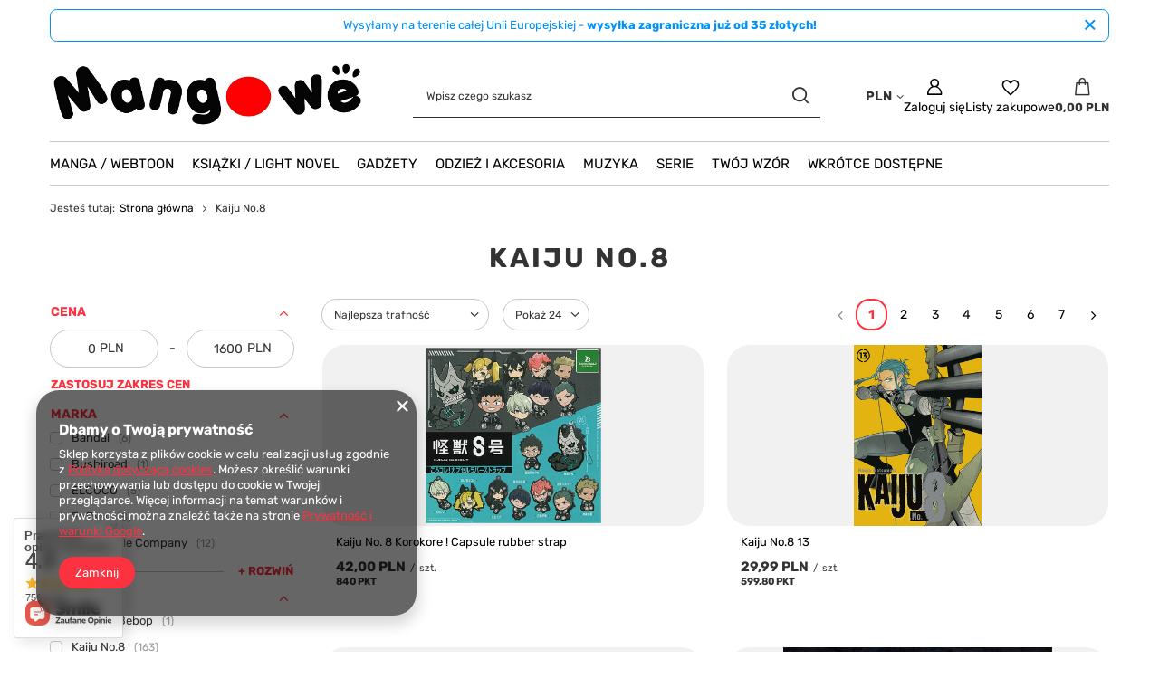

--- FILE ---
content_type: text/html; charset=utf-8
request_url: https://mangowe.pl/pl/menu/serie-mangowe/kaiju-no-8-1612.html
body_size: 53733
content:
<!DOCTYPE html>
<html lang="pl" class="--vat --gross " ><head><link rel="preload" as="image" fetchpriority="high" media="(max-width: 420px)" href="/hpeciai/9d2651fa2ef5127c43104f3956d1fb9e/pol_is_Kaiju-No-8-Korokore-Capsule-rubber-strap-59851png"><link rel="preload" as="image" fetchpriority="high" media="(min-width: 420.1px)" href="/hpeciai/6fcc7e967548d6bf89a168e7dd6fd86e/pol_il_Kaiju-No-8-Korokore-Capsule-rubber-strap-59851png"><link rel="preload" as="image" fetchpriority="high" media="(max-width: 420px)" href="/hpeciai/b6071933ba37b981d573f1f7bc38cdf0/pol_is_Kaiju-No-8-13-59053png"><link rel="preload" as="image" fetchpriority="high" media="(min-width: 420.1px)" href="/hpeciai/52514bfd2919c63f03a1328c1b6f2e43/pol_il_Kaiju-No-8-13-59053png"><meta name="viewport" content="initial-scale = 1.0, maximum-scale = 5.0, width=device-width, viewport-fit=cover"><meta http-equiv="Content-Type" content="text/html; charset=utf-8"><meta http-equiv="X-UA-Compatible" content="IE=edge"><title>Kaiju No.8 Mangowe.pl | Sklep z gadżetami dla otaku | Mangowe</title><meta name="keywords" content="manga, anime, otaku, sklep otaku, otaku sklep, manga sklep, sklep manga, sklep anime, naruto, genshin impact, death note, one piece, manga online, anime polska, figurki anime, anime manga, manga polska, plakaty anime"><meta name="description" content="Kaiju No.8 | "><link rel="icon" href="/gfx/pol/favicon.ico"><meta name="theme-color" content="#fc3240"><meta name="msapplication-navbutton-color" content="#fc3240"><meta name="apple-mobile-web-app-status-bar-style" content="#fc3240"><link rel="stylesheet" type="text/css" href="/gfx/pol/search_style.css.gzip?r=1756671573"><script>var app_shop={urls:{prefix:'data="/gfx/'.replace('data="', '')+'pol/',graphql:'/graphql/v1/'},vars:{meta:{viewportContent:'initial-scale = 1.0, maximum-scale = 5.0, width=device-width, viewport-fit=cover'},priceType:'gross',priceTypeVat:true,productDeliveryTimeAndAvailabilityWithBasket:false,geoipCountryCode:'US',fairShopLogo: { enabled: false, image: '/gfx/standards/safe_light.svg'},currency:{id:'PLN',symbol:'PLN',country:'pl',format:'###,##0.00',beforeValue:false,space:true,decimalSeparator:',',groupingSeparator:' '},language:{id:'pol',symbol:'pl',name:'Polski'},omnibus:{enabled:true,rebateCodeActivate:false,hidePercentageDiscounts:false,},},txt:{priceTypeText:' brutto',},fn:{},fnrun:{},files:[],graphql:{}};const getCookieByName=(name)=>{const value=`; ${document.cookie}`;const parts = value.split(`; ${name}=`);if(parts.length === 2) return parts.pop().split(';').shift();return false;};if(getCookieByName('freeeshipping_clicked')){document.documentElement.classList.remove('--freeShipping');}if(getCookieByName('rabateCode_clicked')){document.documentElement.classList.remove('--rabateCode');}function hideClosedBars(){const closedBarsArray=JSON.parse(localStorage.getItem('closedBars'))||[];if(closedBarsArray.length){const styleElement=document.createElement('style');styleElement.textContent=`${closedBarsArray.map((el)=>`#${el}`).join(',')}{display:none !important;}`;document.head.appendChild(styleElement);}}hideClosedBars();</script><meta name="robots" content="index,follow"><meta name="rating" content="general"><meta name="Author" content="Mangowe.pl na bazie IdoSell (www.idosell.com/shop).">
<!-- Begin LoginOptions html -->

<style>
#client_new_social .service_item[data-name="service_Apple"]:before, 
#cookie_login_social_more .service_item[data-name="service_Apple"]:before,
.oscop_contact .oscop_login__service[data-service="Apple"]:before {
    display: block;
    height: 2.6rem;
    content: url('/gfx/standards/apple.svg?r=1743165583');
}
.oscop_contact .oscop_login__service[data-service="Apple"]:before {
    height: auto;
    transform: scale(0.8);
}
#client_new_social .service_item[data-name="service_Apple"]:has(img.service_icon):before,
#cookie_login_social_more .service_item[data-name="service_Apple"]:has(img.service_icon):before,
.oscop_contact .oscop_login__service[data-service="Apple"]:has(img.service_icon):before {
    display: none;
}
</style>

<!-- End LoginOptions html -->

<!-- Open Graph -->
<meta property="og:type" content="website"><meta property="og:url" content="https://mangowe.pl/pl/menu/serie-mangowe/kaiju-no-8-1612.html
"><meta property="og:title" content="Kaiju No.8 Mangowe.pl | Sklep z gadżetami dla otaku | Mangowe"><meta property="og:description" content="Kaiju No.8 | "><meta property="og:site_name" content="Mangowe.pl"><meta property="og:locale" content="pl_PL"><meta property="og:image" content="https://mangowe.pl/hpeciai/d2ecff4a3b19a6fbb328bc6de7c58699/pol_pl_Kaiju-No-8-Korokore-Capsule-rubber-strap-59851_1.png"><meta property="og:image:width" content="450"><meta property="og:image:height" content="450"><script >
window.dataLayer = window.dataLayer || [];
window.gtag = function gtag() {
dataLayer.push(arguments);
}
gtag('consent', 'default', {
'ad_storage': 'denied',
'analytics_storage': 'denied',
'ad_personalization': 'denied',
'ad_user_data': 'denied',
'wait_for_update': 500
});

gtag('set', 'ads_data_redaction', true);
</script><script  class='google_consent_mode_update'>
gtag('consent', 'update', {
'ad_storage': 'granted',
'analytics_storage': 'granted',
'ad_personalization': 'granted',
'ad_user_data': 'granted'
});
</script>
<!-- End Open Graph -->
<link rel="next" href="https://mangowe.pl/pl/menu/serie-mangowe/kaiju-no-8-1612.html?counter=1"/>
<link rel="canonical" href="https://mangowe.pl/pl/menu/serie-mangowe/kaiju-no-8-1612.html" />
<link rel="alternate" hreflang="pl-PL" href="https://mangowe.pl/pl/menu/serie-mangowe/kaiju-no-8-1612.html" />
                <!-- Global site tag (gtag.js) -->
                <script  async src="https://www.googletagmanager.com/gtag/js?id=G-JP0ZG6Z12N"></script>
                <script >
                    window.dataLayer = window.dataLayer || [];
                    window.gtag = function gtag(){dataLayer.push(arguments);}
                    gtag('js', new Date());
                    
                    gtag('config', 'G-JP0ZG6Z12N');

                </script>
                <link rel="stylesheet" type="text/css" href="/data/designs/68b49a9613f086.77218632_2/gfx/pol/custom.css.gzip?r=1768861675">            <!-- Google Tag Manager -->
                    <script >(function(w,d,s,l,i){w[l]=w[l]||[];w[l].push({'gtm.start':
                    new Date().getTime(),event:'gtm.js'});var f=d.getElementsByTagName(s)[0],
                    j=d.createElement(s),dl=l!='dataLayer'?'&l='+l:'';j.async=true;j.src=
                    'https://www.googletagmanager.com/gtm.js?id='+i+dl;f.parentNode.insertBefore(j,f);
                    })(window,document,'script','dataLayer','GTM-MSLGR9L8');</script>
            <!-- End Google Tag Manager -->
<!-- Begin additional html or js -->


<!--1|1|1| modified: 2023-04-11 15:17:15-->
<meta name="facebook-domain-verification" content="vkiapxgblciqwq4dxke2ysupzjhabg" />
<!--2|1|1-->
<!-- Meta Pixel Code -->
<script>
  !function(f,b,e,v,n,t,s)
  {if(f.fbq)return;n=f.fbq=function(){n.callMethod?
  n.callMethod.apply(n,arguments):n.queue.push(arguments)};
  if(!f._fbq)f._fbq=n;n.push=n;n.loaded=!0;n.version='2.0';
  n.queue=[];t=b.createElement(e);t.async=!0;
  t.src=v;s=b.getElementsByTagName(e)[0];
  s.parentNode.insertBefore(t,s)}(window, document,'script',
  'https://connect.facebook.net/en_US/fbevents.js');
  fbq('init', '1105658187499193');
  fbq('track', 'PageView');
</script>
<noscript><img height="1" width="1" style="display:none"
  src="https://www.facebook.com/tr?id=1105658187499193&ev=PageView&noscript=1"
/></noscript>
<!-- End Meta Pixel Code -->
<!--5|1|6| modified: 2025-04-15 22:50:30-->
<!-- Google tag (gtag.js) -->
<script async src="https://www.googletagmanager.com/gtag/js?id=G-MNFLYVM44W"></script>
<script>
  window.dataLayer = window.dataLayer || [];
  function gtag(){dataLayer.push(arguments);}
  gtag('js', new Date());

  gtag('config', 'G-MNFLYVM44W');
</script>
<!--6|1|6| modified: 2025-04-15 22:59:47-->
<script src="https://apis.google.com/js/platform.js?onload=renderOptIn" async defer></script>

<script>
  window.renderOptIn = function() {
    window.gapi.load('surveyoptin', function() {
      window.gapi.surveyoptin.render(
        {
          // REQUIRED FIELDS
          "merchant_id": 5426903422,
          "order_id": "ORDER_ID",
          "email": "CUSTOMER_EMAIL",
          "delivery_country": "COUNTRY_CODE",
          "estimated_delivery_date": "YYYY-MM-DD",

          // OPTIONAL FIELDS
          "products": [{"gtin":"GTIN1"}, {"gtin":"GTIN2"}]
        });
    });
  }
</script>

<!-- End additional html or js -->
</head><body><div id="container" class="search_page container max-width-1200"><header class=" commercial_banner"><script class="ajaxLoad">app_shop.vars.vat_registered="true";app_shop.vars.currency_format="###,##0.00";app_shop.vars.currency_before_value=false;app_shop.vars.currency_space=true;app_shop.vars.symbol="PLN";app_shop.vars.id="PLN";app_shop.vars.baseurl="http://mangowe.pl/";app_shop.vars.sslurl="https://mangowe.pl/";app_shop.vars.curr_url="%2Fpl%2Fmenu%2Fserie-mangowe%2Fkaiju-no-8-1612.html";var currency_decimal_separator=',';var currency_grouping_separator=' ';app_shop.vars.blacklist_extension=["exe","com","swf","js","php"];app_shop.vars.blacklist_mime=["application/javascript","application/octet-stream","message/http","text/javascript","application/x-deb","application/x-javascript","application/x-shockwave-flash","application/x-msdownload"];app_shop.urls.contact="/pl/contact.html";</script><div id="viewType" style="display:none"></div><div id="menu_skip" class="menu_skip"><a href="#layout" class="btn --outline --medium menu_skip__link --layout">Przejdź do zawartości strony</a><a href="#menu_categories" class="btn --outline --medium menu_skip__link --menu">Przejdź do kategorii</a></div><div class="bars_top bars"><div class="bars__item" id="bar30" data-close="true" style="--background-color:#ffffff;--border-color:#0190f6;--font-color:#0190f6;"><div class="bars__wrapper"><div class="bars__content"> Wysyłamy na terenie całej Unii Europejskiej - <strong>wysyłka zagraniczna już od 35 złotych!</strong></div><a href="#closeBar" class="bars__close" aria-label="Zamknij"></a></div></div></div><script>document.documentElement.style.setProperty('--bars-height',`${document.querySelector('.bars_top').offsetHeight}px`);</script><div id="logo" class="d-flex align-items-center"><a href="/" target="_self" aria-label="Logo sklepu"><img src="/data/gfx/mask/pol/logo_1_big.png" alt="Mangowe.pl" width="600" height="150"></a></div><form action="https://mangowe.pl/pl/search.html" method="get" id="menu_search" class="menu_search"><a href="#showSearchForm" class="menu_search__mobile" aria-label="Szukaj"></a><div class="menu_search__block"><div class="menu_search__item --input"><input class="menu_search__input" type="text" name="text" autocomplete="off" placeholder="Wpisz czego szukasz" aria-label="Wpisz czego szukasz"><button class="menu_search__submit" type="submit" aria-label="Szukaj"></button></div><div class="menu_search__item --results search_result"></div></div></form><div id="menu_top" class="menu_top"><div id="menu_settings" class="align-items-center justify-content-center justify-content-lg-end"><div class="open_trigger" tabindex="0" aria-label="Kliknij, aby zmienić walutę, kraj dostawy"><span class="d-none d-md-inline-block flag_txt">PLN</span><div class="menu_settings_wrapper d-md-none"><div class="menu_settings_inline"><div class="menu_settings_header">
									Język i waluta:
								</div><div class="menu_settings_content"><span class="menu_settings_flag flag flag_pol"></span><strong class="menu_settings_value"><span class="menu_settings_language">pl</span><span> | </span><span class="menu_settings_currency">PLN</span></strong></div></div><div class="menu_settings_inline"><div class="menu_settings_header">
									Dostawa do:
								</div><div class="menu_settings_content"><strong class="menu_settings_value">Polska</strong></div></div></div><i class="icon-angle-down d-none d-md-inline-block"></i></div><form action="https://mangowe.pl/pl/settings.html" method="post"><ul><li><div class="form-group"><label for="menu_settings_curr">Waluta</label><div class="select-after"><select class="form-control" name="curr" id="menu_settings_curr"><option value="PLN" selected>PLN</option><option value="EUR">EUR (1 PLN = 0.2967EUR)
																</option><option value="CZK">CZK (1 PLN = 7.215CZK)
																</option><option value="BGN">BGN (1 PLN = 0.5784BGN)
																</option><option value="RON">RON (1 PLN = 1.5117RON)
																</option><option value="SEK">SEK (1 PLN = 3.1447SEK)
																</option><option value="HUF">HUF (1 PLN = 1.1392HUF)
																</option></select></div></div><div class="form-group"><label for="menu_settings_country">Dostawa do</label><div class="select-after"><select class="form-control" name="country" id="menu_settings_country"><option value="1143020016">Austria</option><option value="1143020022">Belgia</option><option value="1143020033">Bułgaria</option><option value="1143020038">Chorwacja</option><option value="1143020040">Cypr</option><option value="1143020041">Czechy</option><option value="1143020042">Dania</option><option value="1143020051">Estonia</option><option value="1143020056">Finlandia</option><option value="1143020057">Francja</option><option value="1143020062">Grecja</option><option value="1143020075">Hiszpania</option><option value="1143020076">Holandia</option><option value="1143020083">Irlandia</option><option value="1143020116">Litwa</option><option value="1143020118">Łotwa</option><option value="1143020117">Luksemburg</option><option value="1143020143">Niemcy</option><option selected value="1143020003">Polska</option><option value="1143020163">Portugalia</option><option value="1143020169">Rumunia</option><option value="1143020182">Słowacja</option><option value="1143020183">Słowenia</option><option value="1143020193">Szwecja</option><option value="1143020217">Węgry</option><option value="1143020220">Włochy</option></select></div></div></li><li class="buttons"><button class="btn --solid --large" type="submit">
									Zastosuj zmiany
								</button></li></ul></form></div><div class="account_links"><a class="account_links__item" href="https://mangowe.pl/pl/login.html" aria-label="Zaloguj się"><span class="account_links__text --logged-out">Zaloguj się</span></a></div><div class="shopping_list_top" data-empty="true"><a href="https://mangowe.pl/pl/shoppinglist" class="wishlist_link slt_link --empty" aria-label="Listy zakupowe"><span class="slt_link__text">Listy zakupowe</span></a><div class="slt_lists"><ul class="slt_lists__nav"><li class="slt_lists__nav_item" data-list_skeleton="true" data-list_id="true" data-shared="true"><a href="#" class="slt_lists__nav_link" data-list_href="true"><span class="slt_lists__nav_name" data-list_name="true"></span><span class="slt_lists__count" data-list_count="true">0</span></a></li><li class="slt_lists__nav_item --empty"><a class="slt_lists__nav_link --empty" href="https://mangowe.pl/pl/shoppinglist"><span class="slt_lists__nav_name" data-list_name="true">Lista zakupowa</span><span class="slt_lists__count" data-list_count="true">0</span></a></li></ul></div></div><div id="menu_basket" class="topBasket --skeleton"><a href="/basketedit.php" class="topBasket__sub" aria-label="Wartość koszyka: 0,00 PLN"><span class="badge badge-info" aria-hidden="true"></span><strong class="topBasket__price">0,00 PLN</strong></a><div class="topBasket__details --products" style="display: none;"><div class="topBasket__block --labels"><label class="topBasket__item --name">Produkt</label><label class="topBasket__item --sum">Ilość</label><label class="topBasket__item --prices">Cena</label></div><div class="topBasket__block --products"></div></div><div class="topBasket__details --shipping" style="display: none;"><span class="topBasket__name">Koszt dostawy od</span><span id="shipppingCost"></span></div><script>
						app_shop.vars.cache_html = true;
					</script></div></div><nav id="menu_categories" class="wide" aria-label="Kategorie główne"><button type="button" class="navbar-toggler" aria-label="Menu"><i class="icon-reorder"></i></button><div class="navbar-collapse" id="menu_navbar"><ul class="navbar-nav mx-md-n2"><li class="nav-item"><span class="nav-link-wrapper"><a  href="/pl/menu/manga-webtoon-153.html" target="_self" title="Manga / Webtoon" class="nav-link --l1" >Manga / Webtoon</a><button class="nav-link-expand" type="button" aria-label="Manga / Webtoon, Menu"></button></span><ul class="navbar-subnav"><li class="nav-header"><a href="#backLink" class="nav-header__backLink"><i class="icon-angle-left"></i></a><a  href="/pl/menu/manga-webtoon-153.html" target="_self" title="Manga / Webtoon" class="nav-link --l1" >Manga / Webtoon</a></li><li class="nav-item"><a  href="/pl/navigation/manga-webtoon/jpf-156.html" target="_self" title="JPF" class="nav-link --l2" >JPF</a><ul class="navbar-subsubnav more"><li class="nav-header"><a href="#backLink" class="nav-header__backLink"><i class="icon-angle-left"></i></a><a  href="/pl/navigation/manga-webtoon/jpf-156.html" target="_self" title="JPF" class="nav-link --l2" >JPF</a></li><li class="nav-item"><a  href="/pl/menu/manga-webtoon/jpf/-hack-bransoleta-zmierzchu-zakonczona-660.html" target="_self" title=".Hack //Bransoleta Zmierzchu (zakończona)" class="nav-link --l3" >.Hack //Bransoleta Zmierzchu (zakończona)</a></li><li class="nav-item"><a  href="/pl/menu/manga-webtoon/jpf/1-tomowka-363.html" target="_self" title="1-Tomówka" class="nav-link --l3" >1-Tomówka</a></li><li class="nav-item"><a  href="/pl/menu/manga-webtoon/jpf/7-miliardow-igiel-zakonczona-299.html" target="_self" title="7 Miliardów Igieł (zakończona)" class="nav-link --l3" >7 Miliardów Igieł (zakończona)</a></li><li class="nav-item"><a  href="/pl/menu/manga-webtoon/jpf/akira-zakonczona-300.html" target="_self" title="Akira (zakończona)" class="nav-link --l3" >Akira (zakończona)</a></li><li class="nav-item"><a  href="/pl/menu/manga-webtoon/jpf/all-you-need-is-kill-zakonczona-301.html" target="_self" title="All You Need Is Kill (zakończona)" class="nav-link --l3" >All You Need Is Kill (zakończona)</a></li><li class="nav-item"><a  href="/pl/menu/manga-webtoon/jpf/angel-sanctuary-zakonczona-302.html" target="_self" title="Angel Sanctuary (zakończona)" class="nav-link --l3" >Angel Sanctuary (zakończona)</a></li><li class="nav-item"><a  href="/pl/menu/manga-webtoon/jpf/another-zakonczone-303.html" target="_self" title="Another (zakończone)" class="nav-link --l3" >Another (zakończone)</a></li><li class="nav-item"><a  href="/pl/menu/manga-webtoon/jpf/atak-tytanow-zakonczona-before-the-fall-304.html" target="_self" title="Atak Tytanów (zakończona) &amp;amp; Before the Fall" class="nav-link --l3" >Atak Tytanów (zakończona) &amp; Before the Fall</a></li><li class="nav-item"><a  href="/pl/menu/manga-webtoon/jpf/az-do-nieba-zakonczona-472.html" target="_self" title="Aż do nieba (zakończona)" class="nav-link --l3" >Aż do nieba (zakończona)</a></li><li class="nav-item"><a  href="/pl/menu/manga-webtoon/jpf/basilisk-6074.html" target="_self" title="Basilisk" class="nav-link --l3" >Basilisk</a></li><li class="nav-item"><a  href="/pl/menu/manga-webtoon/jpf/battle-angel-alita-zakonczona-306.html" target="_self" title="Battle Angel Alita (zakończona)" class="nav-link --l3" >Battle Angel Alita (zakończona)</a></li><li class="nav-item"><a  href="/pl/menu/manga-webtoon/jpf/berserk-308.html" target="_self" title="Berserk" class="nav-link --l3" >Berserk</a></li><li class="nav-item"><a  href="/pl/menu/manga-webtoon/jpf/biomega-zakonczona-6181.html" target="_self" title="Biomega (zakończona)" class="nav-link --l3" >Biomega (zakończona)</a></li><li class="nav-item"><a  href="/pl/menu/manga-webtoon/jpf/blame-zakonczona-309.html" target="_self" title="Blame! (zakończona)" class="nav-link --l3" >Blame! (zakończona)</a></li><li class="nav-item"><a  href="/pl/menu/manga-webtoon/jpf/bleach-zakonczona-310.html" target="_self" title="Bleach (zakończona)" class="nav-link --l3" >Bleach (zakończona)</a></li><li class="nav-item"><a  href="/pl/menu/manga-webtoon/jpf/blue-heaven-zakonczona-311.html" target="_self" title="Blue Heaven (zakończona)" class="nav-link --l3" >Blue Heaven (zakończona)</a></li><li class="nav-item"><a  href="/pl/menu/manga-webtoon/jpf/boruto-zakonczona-boruto-two-blue-vortex-312.html" target="_self" title="Boruto (zakończona) &amp;amp; Boruto Two Blue Vortex" class="nav-link --l3" >Boruto (zakończona) &amp; Boruto Two Blue Vortex</a></li><li class="nav-item"><a  href="/pl/menu/manga-webtoon/jpf/chirality-zakonczona-313.html" target="_self" title="Chirality (zakończona)" class="nav-link --l3" >Chirality (zakończona)</a></li><li class="nav-item"><a  href="/pl/menu/manga-webtoon/jpf/claymore-5854.html" target="_self" title="Claymore" class="nav-link --l3" >Claymore</a></li><li class="nav-item"><a  href="/pl/menu/manga-webtoon/jpf/chobits-zakonczona-314.html" target="_self" title="Chobits (zakończona)" class="nav-link --l3" >Chobits (zakończona)</a></li><li class="nav-item"><a  href="/pl/menu/manga-webtoon/jpf/city-hunter-zakonczona-1583.html" target="_self" title="City Hunter (zakończona)" class="nav-link --l3" >City Hunter (zakończona)</a></li><li class="nav-item"><a  href="/pl/menu/manga-webtoon/jpf/cowboy-bebop-zakonczona-661.html" target="_self" title="Cowboy Bebop (zakończona)" class="nav-link --l3" >Cowboy Bebop (zakończona)</a></li><li class="nav-item"><a  href="/pl/menu/manga-webtoon/jpf/crying-freeman-zakonczona-315.html" target="_self" title="Crying Freeman (zakończona)" class="nav-link --l3" >Crying Freeman (zakończona)</a></li><li class="nav-item"><a  href="/pl/menu/manga-webtoon/jpf/czarodziejka-z-ksiezyca-zakonczona-sailor-moon-eternal-edition-662.html" target="_self" title="Czarodziejka z księżyca (zakończona) &amp;amp; Sailor Moon Eternal Edition" class="nav-link --l3" >Czarodziejka z księżyca (zakończona) &amp; Sailor Moon Eternal Edition</a></li><li class="nav-item"><a  href="/pl/menu/manga-webtoon/jpf/d-n-angel-663.html" target="_self" title="D.N.Angel" class="nav-link --l3" >D.N.Angel</a></li><li class="nav-item"><a  href="/pl/menu/manga-webtoon/jpf/death-note-zakonczona-316.html" target="_self" title="Death Note (zakończona)" class="nav-link --l3" >Death Note (zakończona)</a></li><li class="nav-item"><a  href="/pl/menu/manga-webtoon/jpf/doubt-zakonczona-318.html" target="_self" title="Doubt (zakończona)" class="nav-link --l3" >Doubt (zakończona)</a></li><li class="nav-item"><a  href="/pl/menu/manga-webtoon/jpf/dr-slump-zakonczona-317.html" target="_self" title="Dr. Slump (zakończona)" class="nav-link --l3" >Dr. Slump (zakończona)</a></li><li class="nav-item"><a  href="/pl/menu/manga-webtoon/jpf/dragon-ball-zakonczona-dragon-ball-super-319.html" target="_self" title="Dragon Ball (zakończona) &amp;amp; Dragon Ball Super" class="nav-link --l3" >Dragon Ball (zakończona) &amp; Dragon Ball Super</a></li><li class="nav-item"><a  href="/pl/menu/manga-webtoon/jpf/drifters-320.html" target="_self" title="Drifters" class="nav-link --l3" >Drifters</a></li><li class="nav-item"><a  href="/pl/menu/manga-webtoon/jpf/dryfujaca-klasa-zakonczona-1727.html" target="_self" title="Dryfująca Klasa (zakończona)" class="nav-link --l3" >Dryfująca Klasa (zakończona)</a></li><li class="nav-item"><a  href="/pl/menu/manga-webtoon/jpf/fullmetal-alchemist-zakonczone-fullmetal-alchemist-deluxe-321.html" target="_self" title="Fullmetal Alchemist (zakończone) &amp;amp; Fullmetal Alchemist Deluxe" class="nav-link --l3" >Fullmetal Alchemist (zakończone) &amp; Fullmetal Alchemist Deluxe</a></li><li class="nav-item"><a  href="/pl/menu/manga-webtoon/jpf/fushigi-yuugi-zakonczona-322.html" target="_self" title="Fushigi Yuugi (zakończona)" class="nav-link --l3" >Fushigi Yuugi (zakończona)</a></li><li class="nav-item"><a  href="/pl/menu/manga-webtoon/jpf/ghost-in-the-shell-zakonczona-323.html" target="_self" title="Ghost in the Shell (zakończona)" class="nav-link --l3" >Ghost in the Shell (zakończona)</a></li><li class="nav-item"><a  href="/pl/menu/manga-webtoon/jpf/gra-w-krola-zakonczona-324.html" target="_self" title="Gra w Króla (zakończona)" class="nav-link --l3" >Gra w Króla (zakończona)</a></li><li class="nav-item"><a  href="/pl/menu/manga-webtoon/jpf/green-blood-zakonczona-325.html" target="_self" title="Green Blood (zakończona)" class="nav-link --l3" >Green Blood (zakończona)</a></li><li class="nav-item"><a  href="/pl/menu/manga-webtoon/jpf/heat-zakonczona-326.html" target="_self" title="Heat (zakończona)" class="nav-link --l3" >Heat (zakończona)</a></li><li class="nav-item"><a  href="/pl/menu/manga-webtoon/jpf/hellsing-zakonczona-327.html" target="_self" title="Hellsing (zakończona)" class="nav-link --l3" >Hellsing (zakończona)</a></li><li class="nav-item"><a  href="/pl/menu/manga-webtoon/jpf/initial-d-1646.html" target="_self" title="Initial D" class="nav-link --l3" >Initial D</a></li><li class="nav-item"><a  href="/pl/menu/manga-webtoon/jpf/inuyasha-328.html" target="_self" title="Inuyasha" class="nav-link --l3" >Inuyasha</a></li><li class="nav-item"><a  href="/pl/menu/manga-webtoon/jpf/jojos-bizarre-adventure-329.html" target="_self" title="JOJO's Bizarre Adventure" class="nav-link --l3" >JOJO's Bizarre Adventure</a></li><li class="nav-item"><a  href="/pl/menu/manga-webtoon/jpf/judge-zakonczona-330.html" target="_self" title="Judge (zakończona)" class="nav-link --l3" >Judge (zakończona)</a></li><li class="nav-item"><a  href="/pl/menu/manga-webtoon/jpf/junji-ito-kolekcja-horrorow-zakonczona-331.html" target="_self" title="JUNJI ITO - kolekcja horrorów (zakończona)" class="nav-link --l3" >JUNJI ITO - kolekcja horrorów (zakończona)</a></li><li class="nav-item"><a  href="/pl/menu/manga-webtoon/jpf/kapitan-tsubasa-332.html" target="_self" title="Kapitan Tsubasa" class="nav-link --l3" >Kapitan Tsubasa</a></li><li class="nav-item"><a  href="/pl/menu/manga-webtoon/jpf/klan-poe-333.html" target="_self" title="Klan Poe" class="nav-link --l3" >Klan Poe</a></li><li class="nav-item"><a  href="/pl/menu/manga-webtoon/jpf/klasa-skrytobojcow-zakonczona-334.html" target="_self" title="Klasa skrytobójców (zakończona)" class="nav-link --l3" >Klasa skrytobójców (zakończona)</a></li><li class="nav-item"><a  href="/pl/menu/manga-webtoon/jpf/kobato-zakonczona-335.html" target="_self" title="Kobato (zakończona)" class="nav-link --l3" >Kobato (zakończona)</a></li><li class="nav-item"><a  href="/pl/menu/manga-webtoon/jpf/kontraduety-z-zaswiatow-5795.html" target="_self" title="Kontraduety z Zaświatów" class="nav-link --l3" >Kontraduety z Zaświatów</a></li><li class="nav-item"><a  href="/pl/menu/manga-webtoon/jpf/legend-of-lemnear-zakonczona-336.html" target="_self" title="Legend of Lemnear (zakończona)" class="nav-link --l3" >Legend of Lemnear (zakończona)</a></li><li class="nav-item"><a  href="/pl/menu/manga-webtoon/jpf/naruto-zakonczona-337.html" target="_self" title="Naruto (zakończona)" class="nav-link --l3" >Naruto (zakończona)</a></li><li class="nav-item"><a  href="/pl/menu/manga-webtoon/jpf/neon-genesis-evangelion-zakonczona-338.html" target="_self" title="Neon Genesis Evangelion (zakończona)" class="nav-link --l3" >Neon Genesis Evangelion (zakończona)</a></li><li class="nav-item"><a  href="/pl/menu/manga-webtoon/jpf/norman-zakonczona-339.html" target="_self" title="Norman (zakończona)" class="nav-link --l3" >Norman (zakończona)</a></li><li class="nav-item"><a  href="/pl/menu/manga-webtoon/jpf/odrodzony-jako-galareta-340.html" target="_self" title="Odrodzony jako galareta" class="nav-link --l3" >Odrodzony jako galareta</a></li><li class="nav-item"><a  href="/pl/menu/manga-webtoon/jpf/oh-my-goddess-zakonczona-341.html" target="_self" title="Oh! My Goddess (zakończona)" class="nav-link --l3" >Oh! My Goddess (zakończona)</a></li><li class="nav-item"><a  href="/pl/menu/manga-webtoon/jpf/one-piece-342.html" target="_self" title="One Piece" class="nav-link --l3" >One Piece</a></li><li class="nav-item"><a  href="/pl/menu/manga-webtoon/jpf/one-punch-man-343.html" target="_self" title="One-Punch Man" class="nav-link --l3" >One-Punch Man</a></li><li class="nav-item"><a  href="/pl/menu/manga-webtoon/jpf/ouran-high-school-host-club-zakonczona-344.html" target="_self" title="Ouran High School Host Club (zakończona)" class="nav-link --l3" >Ouran High School Host Club (zakończona)</a></li><li class="nav-item"><a  href="/pl/menu/manga-webtoon/jpf/persona-6344.html" target="_self" title="Persona " class="nav-link --l3" >Persona </a></li><li class="nav-item"><a  href="/pl/menu/manga-webtoon/jpf/piekielny-raj-zakonczona-345.html" target="_self" title="Piekielny Raj (zakończona)" class="nav-link --l3" >Piekielny Raj (zakończona)</a></li><li class="nav-item"><a  href="/pl/menu/manga-webtoon/jpf/piesn-apolla-zakonczona-347.html" target="_self" title="Pieśń Apolla (zakończona)" class="nav-link --l3" >Pieśń Apolla (zakończona)</a></li><li class="nav-item"><a  href="/pl/menu/manga-webtoon/jpf/pieta-zakonczona-346.html" target="_self" title="Pieta (zakończona)" class="nav-link --l3" >Pieta (zakończona)</a></li><li class="nav-item"><a  href="/pl/menu/manga-webtoon/jpf/piesc-gwiazd-polnocy-348.html" target="_self" title="Pięść Gwiazd Północy" class="nav-link --l3" >Pięść Gwiazd Północy</a></li><li class="nav-item"><a  href="/pl/menu/manga-webtoon/jpf/planetes-zakonczona-659.html" target="_self" title="Planetes (zakończona)" class="nav-link --l3" >Planetes (zakończona)</a></li><li class="nav-item"><a  href="/pl/menu/manga-webtoon/jpf/ranma-1-2-349.html" target="_self" title="Ranma ½ " class="nav-link --l3" >Ranma ½ </a></li><li class="nav-item"><a  href="/pl/menu/manga-webtoon/jpf/record-of-lodoss-war-zakonczona-350.html" target="_self" title="Record of Lodoss War (zakończona)" class="nav-link --l3" >Record of Lodoss War (zakończona)</a></li><li class="nav-item"><a  href="/pl/menu/manga-webtoon/jpf/resident-evil-zakonczona-351.html" target="_self" title="Resident Evil (zakończona)" class="nav-link --l3" >Resident Evil (zakończona)</a></li><li class="nav-item"><a  href="/pl/menu/manga-webtoon/jpf/rewolucja-wedlug-ludwika-zakonczona-352.html" target="_self" title="Rewolucja według Ludwika (zakończona)" class="nav-link --l3" >Rewolucja według Ludwika (zakończona)</a></li><li class="nav-item"><a  href="/pl/menu/manga-webtoon/jpf/rg-veda-zakonczona-353.html" target="_self" title="RG Veda (zakończona)" class="nav-link --l3" >RG Veda (zakończona)</a></li><li class="nav-item"><a  href="/pl/menu/manga-webtoon/jpf/roza-wersalu-zakonczona-665.html" target="_self" title="Róża Wersalu (zakończona)" class="nav-link --l3" >Róża Wersalu (zakończona)</a></li><li class="nav-item"><a  href="/pl/menu/manga-webtoon/jpf/rumik-world-zakonczona-354.html" target="_self" title="Rumik World (zakończona)" class="nav-link --l3" >Rumik World (zakończona)</a></li><li class="nav-item"><a  href="/pl/menu/manga-webtoon/jpf/slayers-magiczni-wojownicy-zakonczona-664.html" target="_self" title="Slayers - Magiczni wojownicy (zakończona)" class="nav-link --l3" >Slayers - Magiczni wojownicy (zakończona)</a></li><li class="nav-item"><a  href="/pl/menu/manga-webtoon/jpf/sluzaca-przewodniczaca-zakonczona-355.html" target="_self" title="Służąca Przewodnicząca (zakończona)" class="nav-link --l3" >Służąca Przewodnicząca (zakończona)</a></li><li class="nav-item"><a  href="/pl/menu/manga-webtoon/jpf/soul-eater-zakonczona-soul-eater-not-zakonczona-356.html" target="_self" title="Soul Eater (zakończona) &amp;amp; Soul Eater NOT! (zakończona)" class="nav-link --l3" >Soul Eater (zakończona) &amp; Soul Eater NOT! (zakończona)</a></li><li class="nav-item"><a  href="/pl/menu/manga-webtoon/jpf/syrenie-opowiesci-zakonczona-1582.html" target="_self" title="Syrenie Opowieści (zakończona)" class="nav-link --l3" >Syrenie Opowieści (zakończona)</a></li><li class="nav-item"><a  href="/pl/menu/manga-webtoon/jpf/tokyo-babylon-zakonczona-5853.html" target="_self" title="Tokyo Babylon (zakończona)" class="nav-link --l3" >Tokyo Babylon (zakończona)</a></li><li class="nav-item"><a  href="/pl/menu/manga-webtoon/jpf/tokyo-mew-mew-zamowienie-357.html" target="_self" title="Tokyo Mew Mew (zamówienie)" class="nav-link --l3" >Tokyo Mew Mew (zamówienie)</a></li><li class="nav-item"><a  href="/pl/menu/manga-webtoon/jpf/tsubasa-reservoir-chronicle-6454.html" target="_self" title="Tsubasa Reservoir Chronicle" class="nav-link --l3" >Tsubasa Reservoir Chronicle</a></li><li class="nav-item"><a  href="/pl/menu/manga-webtoon/jpf/urusei-yatsura-ci-kosmiczni-natreci-1634.html" target="_self" title="Urusei Yatsura - ci kosmiczni natręci" class="nav-link --l3" >Urusei Yatsura - ci kosmiczni natręci</a></li><li class="nav-item"><a  href="/pl/menu/manga-webtoon/jpf/vampire-princess-miyu-zakonczona-358.html" target="_self" title="Vampire Princess Miyu (zakończona)" class="nav-link --l3" >Vampire Princess Miyu (zakończona)</a></li><li class="nav-item"><a  href="/pl/menu/manga-webtoon/jpf/w-miasteczku-piasku-i-blekitnych-lusek-zakonczona-359.html" target="_self" title="W miasteczku piasku i błękitnych łusek (zakończona)" class="nav-link --l3" >W miasteczku piasku i błękitnych łusek (zakończona)</a></li><li class="nav-item"><a  href="/pl/menu/manga-webtoon/jpf/wicehrabia-de-valmont-zakonczona-666.html" target="_self" title="Wicehrabia De Valmont (zakończona)" class="nav-link --l3" >Wicehrabia De Valmont (zakończona)</a></li><li class="nav-item"><a  href="/pl/menu/manga-webtoon/jpf/wish-zakonczona-360.html" target="_self" title="Wish (zakończona)" class="nav-link --l3" >Wish (zakończona)</a></li><li class="nav-item"><a  href="/pl/menu/manga-webtoon/jpf/wolf-039-s-rain-zakonczona-667.html" target="_self" title="Wolf&amp;#039;s Rain (zakończona)" class="nav-link --l3" >Wolf&#039;s Rain (zakończona)</a></li><li class="nav-item"><a  href="/pl/menu/manga-webtoon/jpf/wzgorze-apolla-zakonczona-361.html" target="_self" title="Wzgórze Apolla (zakończona)" class="nav-link --l3" >Wzgórze Apolla (zakończona)</a></li><li class="nav-item"><a  href="/pl/menu/manga-webtoon/jpf/x-1999-362.html" target="_self" title="X-1999" class="nav-link --l3" >X-1999</a></li><li class="nav-item"><a  href="/pl/menu/manga-webtoon/jpf/yu-yu-hakusho-archiwum-duchow-5685.html" target="_self" title="Yu Yu Hakusho - archiwum duchów" class="nav-link --l3" >Yu Yu Hakusho - archiwum duchów</a></li><li class="nav-item"><a  href="/pl/menu/manga-webtoon/jpf/zatracenie-zakonczona-6343.html" target="_self" title="Zatracenie (zakończona)" class="nav-link --l3" >Zatracenie (zakończona)</a></li><li class="nav-item --extend"><a href="" class="nav-link --l3" txt_alt="- Zwiń">+ Rozwiń</a></li></ul></li><li class="nav-item"><a  href="/pl/navigation/manga-webtoon/waneko-155.html" target="_self" title="Waneko" class="nav-link --l2" >Waneko</a><ul class="navbar-subsubnav more"><li class="nav-header"><a href="#backLink" class="nav-header__backLink"><i class="icon-angle-left"></i></a><a  href="/pl/navigation/manga-webtoon/waneko-155.html" target="_self" title="Waneko" class="nav-link --l2" >Waneko</a></li><li class="nav-item"><a  href="/pl/menu/manga-webtoon/waneko/1-tomowka-176.html" target="_self" title="1-tomówka" class="nav-link --l3" >1-tomówka</a></li><li class="nav-item"><a  href="/pl/menu/manga-webtoon/waneko/50-cm-zycia-zakonczona-5755.html" target="_self" title="50 cm życia (zakończona)" class="nav-link --l3" >50 cm życia (zakończona)</a></li><li class="nav-item"><a  href="/pl/menu/manga-webtoon/waneko/adou-5860.html" target="_self" title="Adou" class="nav-link --l3" >Adou</a></li><li class="nav-item"><a  href="/pl/menu/manga-webtoon/waneko/akame-ga-kill-zakonczona-177.html" target="_self" title="Akame ga Kill (zakończona)" class="nav-link --l3" >Akame ga Kill (zakończona)</a></li><li class="nav-item"><a  href="/pl/menu/manga-webtoon/waneko/aniolowie-zbrodni-zakonczona-178.html" target="_self" title="Aniołowie zbrodni (zakończona)" class="nav-link --l3" >Aniołowie zbrodni (zakończona)</a></li><li class="nav-item"><a  href="/pl/menu/manga-webtoon/waneko/anohana-kwiat-ktory-widzielismy-tamtego-dnia-zakonczona-179.html" target="_self" title="Anohana - kwiat, który widzieliśmy tamtego dnia (zakończona)" class="nav-link --l3" >Anohana - kwiat, który widzieliśmy tamtego dnia (zakończona)</a></li><li class="nav-item"><a  href="/pl/menu/manga-webtoon/waneko/ao-no-exorcist-181.html" target="_self" title="Ao no Exorcist" class="nav-link --l3" >Ao no Exorcist</a></li><li class="nav-item"><a  href="/pl/menu/manga-webtoon/waneko/are-you-alice-zakonczona-180.html" target="_self" title="Are you Alice? (zakończona)" class="nav-link --l3" >Are you Alice? (zakończona)</a></li><li class="nav-item"><a  href="/pl/menu/manga-webtoon/waneko/baby-violet-zakonczona-5762.html" target="_self" title="Baby Violet (zakończona)" class="nav-link --l3" >Baby Violet (zakończona)</a></li><li class="nav-item"><a  href="/pl/menu/manga-webtoon/waneko/bakuman-zakonczona-182.html" target="_self" title="Bakuman (zakończona)" class="nav-link --l3" >Bakuman (zakończona)</a></li><li class="nav-item"><a  href="/pl/menu/manga-webtoon/waneko/bastard-6451.html" target="_self" title="Bastard" class="nav-link --l3" >Bastard</a></li><li class="nav-item"><a  href="/pl/menu/manga-webtoon/waneko/battle-royale-zakonczona-202.html" target="_self" title="Battle Royale (zakończona)" class="nav-link --l3" >Battle Royale (zakończona)</a></li><li class="nav-item"><a  href="/pl/menu/manga-webtoon/waneko/beast-master-zakonczona-205.html" target="_self" title="Beast Master (zakończona)" class="nav-link --l3" >Beast Master (zakończona)</a></li><li class="nav-item"><a  href="/pl/menu/manga-webtoon/waneko/black-lagoon-201.html" target="_self" title="Black Lagoon" class="nav-link --l3" >Black Lagoon</a></li><li class="nav-item"><a  href="/pl/menu/manga-webtoon/waneko/black-torch-6427.html" target="_self" title="Black Torch" class="nav-link --l3" >Black Torch</a></li><li class="nav-item"><a  href="/pl/menu/manga-webtoon/waneko/bless-5876.html" target="_self" title="Bless" class="nav-link --l3" >Bless</a></li><li class="nav-item"><a  href="/pl/menu/manga-webtoon/waneko/blue-lock-1751.html" target="_self" title="Blue Lock" class="nav-link --l3" >Blue Lock</a></li><li class="nav-item"><a  href="/pl/menu/manga-webtoon/waneko/blue-period-183.html" target="_self" title="Blue Period" class="nav-link --l3" >Blue Period</a></li><li class="nav-item"><a  href="/pl/menu/manga-webtoon/waneko/boskie-luski-1752.html" target="_self" title="Boskie Łuski" class="nav-link --l3" >Boskie Łuski</a></li><li class="nav-item"><a  href="/pl/menu/manga-webtoon/waneko/boys-run-the-riot-zakonczona-1635.html" target="_self" title="BOYS RUN THE RIOT (zakończona)" class="nav-link --l3" >BOYS RUN THE RIOT (zakończona)</a></li><li class="nav-item"><a  href="/pl/menu/manga-webtoon/waneko/bungou-stray-dogs-198.html" target="_self" title="Bungou Stray Dogs" class="nav-link --l3" >Bungou Stray Dogs</a></li><li class="nav-item"><a  href="/pl/menu/manga-webtoon/waneko/card-captor-sakura-zakonczona-199.html" target="_self" title="Card Captor Sakura (zakończona)" class="nav-link --l3" >Card Captor Sakura (zakończona)</a></li><li class="nav-item"><a  href="/pl/menu/manga-webtoon/waneko/cat-shit-one-zakonczona-200.html" target="_self" title="Cat Shit One (zakończona)" class="nav-link --l3" >Cat Shit One (zakończona)</a></li><li class="nav-item"><a  href="/pl/menu/manga-webtoon/waneko/chainsaw-man-184.html" target="_self" title="Chainsaw man" class="nav-link --l3" >Chainsaw man</a></li><li class="nav-item"><a  href="/pl/menu/manga-webtoon/waneko/chlopak-ktory-jej-sie-spodobal-wcale-nie-jest-chlopakiem-5957.html" target="_self" title="Chłopak, który jej się spodobał wcale nie jest chłopakiem" class="nav-link --l3" >Chłopak, który jej się spodobał wcale nie jest chłopakiem</a></li><li class="nav-item"><a  href="/pl/menu/manga-webtoon/waneko/choujin-x-1657.html" target="_self" title="Choujin X" class="nav-link --l3" >Choujin X</a></li><li class="nav-item"><a  href="/pl/menu/manga-webtoon/waneko/citrus-zakonczona-citrus-204.html" target="_self" title="Citrus (zakończona) &amp;amp; Citrus +" class="nav-link --l3" >Citrus (zakończona) &amp; Citrus +</a></li><li class="nav-item"><a  href="/pl/menu/manga-webtoon/waneko/czarodziejki-net-zakonczona-203.html" target="_self" title="Czarodziejki.NET (zakończona)" class="nav-link --l3" >Czarodziejki.NET (zakończona)</a></li><li class="nav-item"><a  href="/pl/menu/manga-webtoon/waneko/czesc-michael-zakonczona-197.html" target="_self" title="Cześć, Michael! (zakończona)" class="nav-link --l3" >Cześć, Michael! (zakończona)</a></li><li class="nav-item"><a  href="/pl/menu/manga-webtoon/waneko/czwarty-tatsuyuki-oyamato-zakonczona-6347.html" target="_self" title="Czwarty Tatsuyuki Oyamato (zakończona)" class="nav-link --l3" >Czwarty Tatsuyuki Oyamato (zakończona)</a></li><li class="nav-item"><a  href="/pl/menu/manga-webtoon/waneko/d-gray-man-6432.html" target="_self" title="D.Gray-man" class="nav-link --l3" >D.Gray-man</a></li><li class="nav-item"><a  href="/pl/menu/manga-webtoon/waneko/darling-in-the-franxx-zakonczona-194.html" target="_self" title="Darling in the franxx (zakońćzona)" class="nav-link --l3" >Darling in the franxx (zakońćzona)</a></li><li class="nav-item"><a  href="/pl/menu/manga-webtoon/waneko/deadman-wonderland-zakonczona-195.html" target="_self" title="Deadman Wonderland (zakończona)" class="nav-link --l3" >Deadman Wonderland (zakończona)</a></li><li class="nav-item"><a  href="/pl/menu/manga-webtoon/waneko/dengeki-daisy-zakonczone-196.html" target="_self" title="Dengeki Daisy (zakończone)" class="nav-link --l3" >Dengeki Daisy (zakończone)</a></li><li class="nav-item"><a  href="/pl/menu/manga-webtoon/waneko/dimension-w-zakonczona-185.html" target="_self" title="Dimension W (zakończona)" class="nav-link --l3" >Dimension W (zakończona)</a></li><li class="nav-item"><a  href="/pl/menu/manga-webtoon/waneko/do-adolfow-zakonczona-186.html" target="_self" title="Do Adolfów (zakończona)" class="nav-link --l3" >Do Adolfów (zakończona)</a></li><li class="nav-item"><a  href="/pl/menu/manga-webtoon/waneko/doctor-mephistopheles-zakonczona-187.html" target="_self" title="Doctor Mephistopheles (zakończona)" class="nav-link --l3" >Doctor Mephistopheles (zakończona)</a></li><li class="nav-item"><a  href="/pl/menu/manga-webtoon/waneko/dogs-192.html" target="_self" title="Dogs" class="nav-link --l3" >Dogs</a></li><li class="nav-item"><a  href="/pl/menu/manga-webtoon/waneko/dolly-kill-kill-6351.html" target="_self" title="Dolly Kill Kill" class="nav-link --l3" >Dolly Kill Kill</a></li><li class="nav-item"><a  href="/pl/menu/manga-webtoon/waneko/dororo-i-hyakkimaru-193.html" target="_self" title="Dororo I Hyakkimaru" class="nav-link --l3" >Dororo I Hyakkimaru</a></li><li class="nav-item"><a  href="/pl/menu/manga-webtoon/waneko/dr-stone-zakonczone-206.html" target="_self" title="Dr. Stone (zakończone)" class="nav-link --l3" >Dr. Stone (zakończone)</a></li><li class="nav-item"><a  href="/pl/menu/manga-webtoon/waneko/dragon-head-6246.html" target="_self" title="Dragon Head" class="nav-link --l3" >Dragon Head</a></li><li class="nav-item"><a  href="/pl/menu/manga-webtoon/waneko/dragons-rioting-zakonczona-191.html" target="_self" title="Dragons Rioting (zakończona)" class="nav-link --l3" >Dragons Rioting (zakończona)</a></li><li class="nav-item"><a  href="/pl/menu/manga-webtoon/waneko/dungeon-meshi-lochy-i-smakolyki-6152.html" target="_self" title="Dungeon Meshi - Lochy i smakołyki" class="nav-link --l3" >Dungeon Meshi - Lochy i smakołyki</a></li><li class="nav-item"><a  href="/pl/menu/manga-webtoon/waneko/durarara-zakonczona-durarara-yellow-flag-orchestra-zakonczona-durarara-saika-zakonczona-190.html" target="_self" title="DURARARA!! (zakończona) &amp;amp; DURARARA!! Yellow Flag Orchestra (zakończona) &amp;amp; DURARARA!! Saika (zakończona)" class="nav-link --l3" >DURARARA!! (zakończona) &amp; DURARARA!! Yellow Flag Orchestra (zakończona) &amp; DURARARA!! Saika (zakończona)</a></li><li class="nav-item"><a  href="/pl/menu/manga-webtoon/waneko/dziecie-bestii-zakonczona-189.html" target="_self" title="Dziecię Bestii (zakończona)" class="nav-link --l3" >Dziecię Bestii (zakończona)</a></li><li class="nav-item"><a  href="/pl/menu/manga-webtoon/waneko/dziewczyna-do-wynajecia-188.html" target="_self" title="Dziewczyna do wynajęcia" class="nav-link --l3" >Dziewczyna do wynajęcia</a></li><li class="nav-item"><a  href="/pl/menu/manga-webtoon/waneko/enra-z-piekla-rodem-zakonczone-207.html" target="_self" title="Enra z piekła rodem (zakończone)" class="nav-link --l3" >Enra z piekła rodem (zakończone)</a></li><li class="nav-item"><a  href="/pl/menu/manga-webtoon/waneko/fire-force-zakonczona-219.html" target="_self" title="Fire Force (zakończona)" class="nav-link --l3" >Fire Force (zakończona)</a></li><li class="nav-item"><a  href="/pl/menu/manga-webtoon/waneko/frau-faust-zakonczona-6153.html" target="_self" title="Frau Faust (zakończona)" class="nav-link --l3" >Frau Faust (zakończona)</a></li><li class="nav-item"><a  href="/pl/menu/manga-webtoon/waneko/freyja-falszywy-ksiaze-220.html" target="_self" title="Freyja - fałszywy książę" class="nav-link --l3" >Freyja - fałszywy książę</a></li><li class="nav-item"><a  href="/pl/menu/manga-webtoon/waneko/fruits-basket-zakonczona-221.html" target="_self" title="Fruits Basket (zakończona)" class="nav-link --l3" >Fruits Basket (zakończona)</a></li><li class="nav-item"><a  href="/pl/menu/manga-webtoon/waneko/gangsta-208.html" target="_self" title="Gangsta" class="nav-link --l3" >Gangsta</a></li><li class="nav-item"><a  href="/pl/menu/manga-webtoon/waneko/gdy-zaplacza-cykady-zakonczona-209.html" target="_self" title="Gdy Zapłaczą Cykady (zakończona)" class="nav-link --l3" >Gdy Zapłaczą Cykady (zakończona)</a></li><li class="nav-item"><a  href="/pl/menu/manga-webtoon/waneko/go-go-loser-ranger-6270.html" target="_self" title="Go! Go! Loser Ranger!" class="nav-link --l3" >Go! Go! Loser Ranger!</a></li><li class="nav-item"><a  href="/pl/menu/manga-webtoon/waneko/great-teacher-onizuka-217.html" target="_self" title="Great Teacher Onizuka" class="nav-link --l3" >Great Teacher Onizuka</a></li><li class="nav-item"><a  href="/pl/menu/manga-webtoon/waneko/grzechy-rodziny-ichinose-zakonczona-6154.html" target="_self" title="Grzechy rodziny Ichinose (zakończona)" class="nav-link --l3" >Grzechy rodziny Ichinose (zakończona)</a></li><li class="nav-item"><a  href="/pl/menu/manga-webtoon/waneko/grzesznicy-lazurowej-otchlani-zakonczona-5761.html" target="_self" title="Grzesznicy Lazurowej Otchłani (zakończona)" class="nav-link --l3" >Grzesznicy Lazurowej Otchłani (zakończona)</a></li><li class="nav-item"><a  href="/pl/menu/manga-webtoon/waneko/gwiazda-spadajaca-za-dnia-zakonczona-214.html" target="_self" title="Gwiazda Spadająca Za Dnia (zakończona)" class="nav-link --l3" >Gwiazda Spadająca Za Dnia (zakończona)</a></li><li class="nav-item"><a  href="/pl/menu/manga-webtoon/waneko/hatsukoi-limited-zakonczona-215.html" target="_self" title="HatsuKoi Limited (zakończona)" class="nav-link --l3" >HatsuKoi Limited (zakończona)</a></li><li class="nav-item"><a  href="/pl/menu/manga-webtoon/waneko/heart-gear-6433.html" target="_self" title="Heart Gear" class="nav-link --l3" >Heart Gear</a></li><li class="nav-item"><a  href="/pl/menu/manga-webtoon/waneko/herezja-milosci-zakonczona-210.html" target="_self" title="Herezja Miłości (zakończona)" class="nav-link --l3" >Herezja Miłości (zakończona)</a></li><li class="nav-item"><a  href="/pl/menu/manga-webtoon/waneko/highschool-of-the-dead-216.html" target="_self" title="Highschool Of The Dead" class="nav-link --l3" >Highschool Of The Dead</a></li><li class="nav-item"><a  href="/pl/menu/manga-webtoon/waneko/hiroszima-1945-bosonogi-gen-zakonczona-6352.html" target="_self" title="Hiroszima 1945 Bosonogi Gen (zakończona)" class="nav-link --l3" >Hiroszima 1945 Bosonogi Gen (zakończona)</a></li><li class="nav-item"><a  href="/pl/menu/manga-webtoon/waneko/homunculus-6384.html" target="_self" title="Homunculus" class="nav-link --l3" >Homunculus</a></li><li class="nav-item"><a  href="/pl/menu/manga-webtoon/waneko/horimiya-zakonczona-212.html" target="_self" title="Horimiya (zakończona)" class="nav-link --l3" >Horimiya (zakończona)</a></li><li class="nav-item"><a  href="/pl/menu/manga-webtoon/waneko/hunter-x-hunter-6348.html" target="_self" title="Hunter x Hunter" class="nav-link --l3" >Hunter x Hunter</a></li><li class="nav-item"><a  href="/pl/menu/manga-webtoon/waneko/inkwizytor-wiedzm-zakonczona-6350.html" target="_self" title="Inkwizytor wiedźm (zakończona)" class="nav-link --l3" >Inkwizytor wiedźm (zakończona)</a></li><li class="nav-item"><a  href="/pl/menu/manga-webtoon/waneko/jealousy-218.html" target="_self" title="Jealousy" class="nav-link --l3" >Jealousy</a></li><li class="nav-item"><a  href="/pl/menu/manga-webtoon/waneko/jej-opowiesc-o-shim-chong-6260.html" target="_self" title="Jej opowieść o Shim Chong" class="nav-link --l3" >Jej opowieść o Shim Chong</a></li><li class="nav-item"><a  href="/pl/menu/manga-webtoon/waneko/jujutsu-kaisen-211.html" target="_self" title="Jujutsu Kaisen" class="nav-link --l3" >Jujutsu Kaisen</a></li><li class="nav-item"><a  href="/pl/menu/manga-webtoon/waneko/kabukicho-bad-trip-1709.html" target="_self" title="Kabukicho Bad Trip" class="nav-link --l3" >Kabukicho Bad Trip</a></li><li class="nav-item"><a  href="/pl/menu/manga-webtoon/waneko/kakegurui-kakegurui-twin-279.html" target="_self" title="Kakegurui &amp;amp; Kakegurui Twin" class="nav-link --l3" >Kakegurui &amp; Kakegurui Twin</a></li><li class="nav-item"><a  href="/pl/menu/manga-webtoon/waneko/karneval-zakonczone-277.html" target="_self" title="Karneval (zakończone)" class="nav-link --l3" >Karneval (zakończone)</a></li><li class="nav-item"><a  href="/pl/menu/manga-webtoon/waneko/kasane-zakonczone-293.html" target="_self" title="Kasane (zakończone)" class="nav-link --l3" >Kasane (zakończone)</a></li><li class="nav-item"><a  href="/pl/menu/manga-webtoon/waneko/katekyo-hitman-reborn-6271.html" target="_self" title="Katekyo Hitman Reborn" class="nav-link --l3" >Katekyo Hitman Reborn</a></li><li class="nav-item"><a  href="/pl/menu/manga-webtoon/waneko/kocha-nie-kocha-zakonczona-294.html" target="_self" title="Kocha, nie kocha (zakończona)" class="nav-link --l3" >Kocha, nie kocha (zakończona)</a></li><li class="nav-item"><a  href="/pl/menu/manga-webtoon/waneko/kronika-duchow-zakonczona-243.html" target="_self" title="Kronika Duchów (zakończona)" class="nav-link --l3" >Kronika Duchów (zakończona)</a></li><li class="nav-item"><a  href="/pl/menu/manga-webtoon/waneko/krolestwo-kwarcu-6353.html" target="_self" title="Królestwo Kwarcu" class="nav-link --l3" >Królestwo Kwarcu</a></li><li class="nav-item"><a  href="/pl/menu/manga-webtoon/waneko/ksiega-vanitasa-273.html" target="_self" title="Księga Vanitasa" class="nav-link --l3" >Księga Vanitasa</a></li><li class="nav-item"><a  href="/pl/menu/manga-webtoon/waneko/kto-widzial-taniec-pawia-zakonczona-6063.html" target="_self" title="Kto widział taniec pawia? (zakończona)" class="nav-link --l3" >Kto widział taniec pawia? (zakończona)</a></li><li class="nav-item"><a  href="/pl/menu/manga-webtoon/waneko/kulinarne-pojedynki-zakonczona-278.html" target="_self" title="Kulinarne Pojedynki (zakończona)" class="nav-link --l3" >Kulinarne Pojedynki (zakończona)</a></li><li class="nav-item"><a  href="/pl/menu/manga-webtoon/waneko/kuro-zakonczona-284.html" target="_self" title="Kuro (zakończona)" class="nav-link --l3" >Kuro (zakończona)</a></li><li class="nav-item"><a  href="/pl/menu/manga-webtoon/waneko/kurokos-basket-zakonczona-292.html" target="_self" title="Kuroko's Basket (zakończona)" class="nav-link --l3" >Kuroko's Basket (zakończona)</a></li><li class="nav-item"><a  href="/pl/menu/manga-webtoon/waneko/kuroshitsuji-291.html" target="_self" title="Kuroshitsuji" class="nav-link --l3" >Kuroshitsuji</a></li><li class="nav-item"><a  href="/pl/menu/manga-webtoon/waneko/kwiaty-zla-zakonczona-5861.html" target="_self" title="Kwiaty Zła (zakończona)" class="nav-link --l3" >Kwiaty Zła (zakończona)</a></li><li class="nav-item"><a  href="/pl/menu/manga-webtoon/waneko/lato-ktorego-nie-znalam-z-toba-zakonczona-6272.html" target="_self" title="Lato, którego nie znałam z tobą (zakończona)" class="nav-link --l3" >Lato, którego nie znałam z tobą (zakończona)</a></li><li class="nav-item"><a  href="/pl/menu/manga-webtoon/waneko/locke-superczlowiek-zakonczona-274.html" target="_self" title="Locke Superczłowiek (zakończona)" class="nav-link --l3" >Locke Superczłowiek (zakończona)</a></li><li class="nav-item"><a  href="/pl/menu/manga-webtoon/waneko/losy-innego-swiata-zaleza-od-korposzczura-6273.html" target="_self" title="Losy innego świata zależą od korposzczura" class="nav-link --l3" >Losy innego świata zależą od korposzczura</a></li><li class="nav-item"><a  href="/pl/menu/manga-webtoon/waneko/love-hina-zakonczona-275.html" target="_self" title="Love Hina (zakończona)" class="nav-link --l3" >Love Hina (zakończona)</a></li><li class="nav-item"><a  href="/pl/menu/manga-webtoon/waneko/love-stage-zakonczona-276.html" target="_self" title="Love Stage! (zakończona)" class="nav-link --l3" >Love Stage! (zakończona)</a></li><li class="nav-item"><a  href="/pl/menu/manga-webtoon/waneko/magi-the-labyrinth-of-magic-zakonczona-271.html" target="_self" title="Magi: The Labyrinth of Magic (zakończona)" class="nav-link --l3" >Magi: The Labyrinth of Magic (zakończona)</a></li><li class="nav-item"><a  href="/pl/menu/manga-webtoon/waneko/magic-knight-rayearth-zakonczona-272.html" target="_self" title="Magic Knight Rayearth (zakończona)" class="nav-link --l3" >Magic Knight Rayearth (zakończona)</a></li><li class="nav-item"><a  href="/pl/menu/manga-webtoon/waneko/make-the-exorcist-fall-in-love-egzorcysta-nie-do-wyrwania-6361.html" target="_self" title="Make the Exorcist fall in love - Egzorcysta nie do wyrwania" class="nav-link --l3" >Make the Exorcist fall in love - Egzorcysta nie do wyrwania</a></li><li class="nav-item"><a  href="/pl/menu/manga-webtoon/waneko/marriagetoxin-5797.html" target="_self" title="Marriagetoxin" class="nav-link --l3" >Marriagetoxin</a></li><li class="nav-item"><a  href="/pl/menu/manga-webtoon/waneko/mars-zakonczona-mars-nowa-edycja-242.html" target="_self" title="Mars (zakończona) &amp;amp; Mars - Nowa Edycja" class="nav-link --l3" >Mars (zakończona) &amp; Mars - Nowa Edycja</a></li><li class="nav-item"><a  href="/pl/menu/manga-webtoon/waneko/-miecz-zabojcy-demonow-zakonczona-281.html" target="_self" title=" Miecz zabójcy demonów (zakończona)" class="nav-link --l3" > Miecz zabójcy demonów (zakończona)</a></li><li class="nav-item"><a  href="/pl/menu/manga-webtoon/waneko/milosc-krok-po-kroku-zakonczona-282.html" target="_self" title="Miłość krok po kroku (zakończona)" class="nav-link --l3" >Miłość krok po kroku (zakończona)</a></li><li class="nav-item"><a  href="/pl/menu/manga-webtoon/waneko/mistrz-romansu-nozaki-249.html" target="_self" title="Mistrz romansu Nozaki" class="nav-link --l3" >Mistrz romansu Nozaki</a></li><li class="nav-item"><a  href="/pl/menu/manga-webtoon/waneko/moriarty-moriarty-the-remains-zakonczona-290.html" target="_self" title="Moriarty &amp;amp; Moriarty The Remains (zakończona)" class="nav-link --l3" >Moriarty &amp; Moriarty The Remains (zakończona)</a></li><li class="nav-item"><a  href="/pl/menu/manga-webtoon/waneko/murcielago-283.html" target="_self" title="Murcielago" class="nav-link --l3" >Murcielago</a></li><li class="nav-item"><a  href="/pl/menu/manga-webtoon/waneko/my-hero-academia-zakonczona-team-up-missions-vigilante-zakonczona-298.html" target="_self" title="My Hero Academia (zakończona) &amp;amp; Team Up Missions &amp;amp; Vigilante (zakończona)" class="nav-link --l3" >My Hero Academia (zakończona) &amp; Team Up Missions &amp; Vigilante (zakończona)</a></li><li class="nav-item"><a  href="/pl/menu/manga-webtoon/waneko/na-kocia-lape-5836.html" target="_self" title="Na kocią łapę" class="nav-link --l3" >Na kocią łapę</a></li><li class="nav-item"><a  href="/pl/menu/manga-webtoon/waneko/nasz-cud-268.html" target="_self" title="Nasz Cud" class="nav-link --l3" >Nasz Cud</a></li><li class="nav-item"><a  href="/pl/menu/manga-webtoon/waneko/nawet-jesli-rozetniesz-mi-usta-zakonczona-5841.html" target="_self" title="Nawet jeśli rozetniesz mi usta... (zakończona)" class="nav-link --l3" >Nawet jeśli rozetniesz mi usta... (zakończona)</a></li><li class="nav-item"><a  href="/pl/menu/manga-webtoon/waneko/niebezpieczny-sklep-osiedlowy-6262.html" target="_self" title="Niebezpieczny sklep osiedlowy" class="nav-link --l3" >Niebezpieczny sklep osiedlowy</a></li><li class="nav-item"><a  href="/pl/menu/manga-webtoon/waneko/niebieskie-pudelko-5789.html" target="_self" title="Niebieskie Pudełko" class="nav-link --l3" >Niebieskie Pudełko</a></li><li class="nav-item"><a  href="/pl/menu/manga-webtoon/waneko/nie-dziekuje-zakonczona-269.html" target="_self" title="Nie, Dziękuję! (zakończona)" class="nav-link --l3" >Nie, Dziękuję! (zakończona)</a></li><li class="nav-item"><a  href="/pl/menu/manga-webtoon/waneko/nina-z-gwiezdzistego-krolestwa-6275.html" target="_self" title="Nina z Gwieździstego Królestwa" class="nav-link --l3" >Nina z Gwieździstego Królestwa</a></li><li class="nav-item"><a  href="/pl/menu/manga-webtoon/waneko/nisekoi-milosc-na-niby-6473.html" target="_self" title="Nisekoi – Miłość na niby" class="nav-link --l3" >Nisekoi – Miłość na niby</a></li><li class="nav-item"><a  href="/pl/menu/manga-webtoon/waneko/no-game-no-life-no-game-no-life-zero-zakonczona-270.html" target="_self" title="No Game No Life &amp;amp; No Game No Life - Zero - (zakończona)" class="nav-link --l3" >No Game No Life &amp; No Game No Life - Zero - (zakończona)</a></li><li class="nav-item"><a  href="/pl/menu/manga-webtoon/waneko/odrodzona-jako-czarny-charakter-w-grze-otome-239.html" target="_self" title="Odrodzona jako czarny charakter w grze otome" class="nav-link --l3" >Odrodzona jako czarny charakter w grze otome</a></li><li class="nav-item"><a  href="/pl/menu/manga-webtoon/waneko/orange-zakonczona-231.html" target="_self" title="Orange (zakończona)" class="nav-link --l3" >Orange (zakończona)</a></li><li class="nav-item"><a  href="/pl/menu/manga-webtoon/waneko/orient-zakonczona-1578.html" target="_self" title="Orient (zakończona)" class="nav-link --l3" >Orient (zakończona)</a></li><li class="nav-item"><a  href="/pl/menu/manga-webtoon/waneko/ostatnia-kwadra-ksiezyca-zakonczona-kagen-no-tsuki-zakonczona-280.html" target="_self" title="Ostatnia kwadra księżyca (zakończona) &amp;amp; Kagen no Tsuki (zakończona)" class="nav-link --l3" >Ostatnia kwadra księżyca (zakończona) &amp; Kagen no Tsuki (zakończona)</a></li><li class="nav-item"><a  href="/pl/menu/manga-webtoon/waneko/ostatni-elf-6430.html" target="_self" title="Ostatni elf" class="nav-link --l3" >Ostatni elf</a></li><li class="nav-item"><a  href="/pl/menu/manga-webtoon/waneko/pamietnik-kocilapki-zakonczona-232.html" target="_self" title="Pamiętnik Kociłapki (zakończona)" class="nav-link --l3" >Pamiętnik Kociłapki (zakończona)</a></li><li class="nav-item"><a  href="/pl/menu/manga-webtoon/waneko/pamietnik-przyszlosci-zakonczona-240.html" target="_self" title="Pamiętnik Przyszłości (zakończona)" class="nav-link --l3" >Pamiętnik Przyszłości (zakończona)</a></li><li class="nav-item"><a  href="/pl/menu/manga-webtoon/waneko/pandora-hearts-zakonczona-241.html" target="_self" title="Pandora Hearts (zakończona)" class="nav-link --l3" >Pandora Hearts (zakończona)</a></li><li class="nav-item"><a  href="/pl/menu/manga-webtoon/waneko/paradise-kiss-zakonczona-234.html" target="_self" title="Paradise Kiss (zakończona)" class="nav-link --l3" >Paradise Kiss (zakończona)</a></li><li class="nav-item"><a  href="/pl/menu/manga-webtoon/waneko/pensjonat-w-zaswiatach-235.html" target="_self" title="Pensjonat w zaświatach" class="nav-link --l3" >Pensjonat w zaświatach</a></li><li class="nav-item"><a  href="/pl/menu/manga-webtoon/waneko/plunderer-zakonczona-236.html" target="_self" title="Plunderer (zakończona)" class="nav-link --l3" >Plunderer (zakończona)</a></li><li class="nav-item"><a  href="/pl/menu/manga-webtoon/waneko/podrozujac-pod-ksiezycem-przez-inny-swiat-6382.html" target="_self" title="Podróżując pod księżycem przez inny świat" class="nav-link --l3" >Podróżując pod księżycem przez inny świat</a></li><li class="nav-item"><a  href="/pl/menu/manga-webtoon/waneko/podziemne-tokio-6231.html" target="_self" title="Podziemne Tokio" class="nav-link --l3" >Podziemne Tokio</a></li><li class="nav-item"><a  href="/pl/menu/manga-webtoon/waneko/posepny-mononokean-zakonczona-237.html" target="_self" title="Posępny Mononokean (zakończona)" class="nav-link --l3" >Posępny Mononokean (zakończona)</a></li><li class="nav-item"><a  href="/pl/menu/manga-webtoon/waneko/pozegnanie-pierwszej-milosci-zakonczona-1579.html" target="_self" title="Pożegnanie pierwszej miłości (zakończona)" class="nav-link --l3" >Pożegnanie pierwszej miłości (zakończona)</a></li><li class="nav-item"><a  href="/pl/menu/manga-webtoon/waneko/przebijajacy-niebiosa-gurren-lagann-zakonczona-5872.html" target="_self" title="Przebijający niebiosa Gurren Lagann (zakończona)" class="nav-link --l3" >Przebijający niebiosa Gurren Lagann (zakończona)</a></li><li class="nav-item"><a  href="/pl/menu/manga-webtoon/waneko/-przeznaczeniem-zloczyncow-jest-smierc-6230.html" target="_self" title=" Przeznaczeniem złoczyńców jest śmierć" class="nav-link --l3" > Przeznaczeniem złoczyńców jest śmierć</a></li><li class="nav-item"><a  href="/pl/menu/manga-webtoon/waneko/przyjacielskie-rozgrywki-1730.html" target="_self" title="Przyjacielskie Rozgrywki" class="nav-link --l3" >Przyjacielskie Rozgrywki</a></li><li class="nav-item"><a  href="/pl/menu/manga-webtoon/waneko/przytulny-dom-chi-5869.html" target="_self" title="Przytulny dom Chi" class="nav-link --l3" >Przytulny dom Chi</a></li><li class="nav-item"><a  href="/pl/menu/manga-webtoon/waneko/psy-na-mange-zakonczona-238.html" target="_self" title="Psy na mangę (zakończona)" class="nav-link --l3" >Psy na mangę (zakończona)</a></li><li class="nav-item"><a  href="/pl/menu/manga-webtoon/waneko/psycho-pass-zakonczona-inspektor-akane-tsunemori-zakonczona-213.html" target="_self" title="Psycho-Pass (zakończona) &amp;amp; Inspektor Akane Tsunemori (zakończona)" class="nav-link --l3" >Psycho-Pass (zakończona) &amp; Inspektor Akane Tsunemori (zakończona)</a></li><li class="nav-item"><a  href="/pl/menu/manga-webtoon/waneko/puella-magi-madoka-magica-the-movie-rebellion-the-different-story-zakonczona-295.html" target="_self" title="Puella Magi Madoka Magica &amp;amp; The Movie - Rebellion &amp;amp; The Different Story (zakończona)" class="nav-link --l3" >Puella Magi Madoka Magica &amp; The Movie - Rebellion &amp; The Different Story (zakończona)</a></li><li class="nav-item"><a  href="/pl/menu/manga-webtoon/waneko/qqsweeper-zakonczona-233.html" target="_self" title="QQsweeper (zakończona)" class="nav-link --l3" >QQsweeper (zakończona)</a></li><li class="nav-item"><a  href="/pl/menu/manga-webtoon/waneko/re-zero-296.html" target="_self" title="Re: Zero" class="nav-link --l3" >Re: Zero</a></li><li class="nav-item"><a  href="/pl/menu/manga-webtoon/waneko/relife-zakonczona-250.html" target="_self" title="ReLife (zakończona)" class="nav-link --l3" >ReLife (zakończona)</a></li><li class="nav-item"><a  href="/pl/menu/manga-webtoon/waneko/requiem-krola-roz-zakonczona-251.html" target="_self" title="Requiem Króla Róż (zakończona)" class="nav-link --l3" >Requiem Króla Róż (zakończona)</a></li><li class="nav-item"><a  href="/pl/menu/manga-webtoon/waneko/rewolucjonistka-utena-zakonczona-wydanie-ekskluzywne-zakonczona-252.html" target="_self" title="Rewolucjonistka Utena (zakończona) &amp;amp; Wydanie Ekskluzywne (zakończona)" class="nav-link --l3" >Rewolucjonistka Utena (zakończona) &amp; Wydanie Ekskluzywne (zakończona)</a></li><li class="nav-item"><a  href="/pl/menu/manga-webtoon/waneko/ruri-dragon-6474.html" target="_self" title="Ruri Dragon" class="nav-link --l3" >Ruri Dragon</a></li><li class="nav-item"><a  href="/pl/menu/manga-webtoon/waneko/saiyuki-zakonczona-245.html" target="_self" title="Saiyuki (zakończona)" class="nav-link --l3" >Saiyuki (zakończona)</a></li><li class="nav-item"><a  href="/pl/menu/manga-webtoon/waneko/sasiedzka-opowiesc-zakonczona-6356.html" target="_self" title="Sąsiedzka opowieść (zakończona)" class="nav-link --l3" >Sąsiedzka opowieść (zakończona)</a></li><li class="nav-item"><a  href="/pl/menu/manga-webtoon/waneko/seimaden-zakonczona-azel-zakonczona-246.html" target="_self" title="Seimaden (zakończona) &amp;amp; Azel (zakończona)" class="nav-link --l3" >Seimaden (zakończona) &amp; Azel (zakończona)</a></li><li class="nav-item"><a  href="/pl/menu/manga-webtoon/waneko/sekaiichi-hatsukoi-289.html" target="_self" title="Sekaiichi Hatsukoi" class="nav-link --l3" >Sekaiichi Hatsukoi</a></li><li class="nav-item"><a  href="/pl/menu/manga-webtoon/waneko/sekret-panny-watanuki-zakonczona-226.html" target="_self" title="Sekret Panny Watanuki (zakończona)" class="nav-link --l3" >Sekret Panny Watanuki (zakończona)</a></li><li class="nav-item"><a  href="/pl/menu/manga-webtoon/waneko/seraph-of-the-end-297.html" target="_self" title="Seraph of the End" class="nav-link --l3" >Seraph of the End</a></li><li class="nav-item"><a  href="/pl/menu/manga-webtoon/waneko/shadows-house-262.html" target="_self" title="Shadows House" class="nav-link --l3" >Shadows House</a></li><li class="nav-item"><a  href="/pl/menu/manga-webtoon/waneko/shiki-zakonczona-658.html" target="_self" title="Shiki (zakończona)" class="nav-link --l3" >Shiki (zakończona)</a></li><li class="nav-item"><a  href="/pl/menu/manga-webtoon/waneko/shinigami-doggy-zakonczona-225.html" target="_self" title="Shinigami DOGGY (zakończona)" class="nav-link --l3" >Shinigami DOGGY (zakończona)</a></li><li class="nav-item"><a  href="/pl/menu/manga-webtoon/waneko/shino-i-ren-6364.html" target="_self" title="Shino i Ren" class="nav-link --l3" >Shino i Ren</a></li><li class="nav-item"><a  href="/pl/menu/manga-webtoon/waneko/siedmiu-ksiazat-i-tysiacletni-labirynt-zakonczona-266.html" target="_self" title="Siedmiu Książąt i Tysiącletni Labirynt (zakończona)" class="nav-link --l3" >Siedmiu Książąt i Tysiącletni Labirynt (zakończona)</a></li><li class="nav-item"><a  href="/pl/menu/manga-webtoon/waneko/silver-spoon-zakonczona-244.html" target="_self" title="Silver Spoon (zakończona)" class="nav-link --l3" >Silver Spoon (zakończona)</a></li><li class="nav-item"><a  href="/pl/menu/manga-webtoon/waneko/solo-leveling-6193.html" target="_self" title="Solo Leveling" class="nav-link --l3" >Solo Leveling</a></li><li class="nav-item"><a  href="/pl/menu/manga-webtoon/waneko/special-a-zakonczona-288.html" target="_self" title="Special A (zakończona)" class="nav-link --l3" >Special A (zakończona)</a></li><li class="nav-item"><a  href="/pl/menu/manga-webtoon/waneko/spy-x-family-285.html" target="_self" title="Spy X Family" class="nav-link --l3" >Spy X Family</a></li><li class="nav-item"><a  href="/pl/menu/manga-webtoon/waneko/stages-6278.html" target="_self" title="StageS" class="nav-link --l3" >StageS</a></li><li class="nav-item"><a  href="/pl/menu/manga-webtoon/waneko/starszy-pan-i-kot-224.html" target="_self" title="Starszy pan i kot" class="nav-link --l3" >Starszy pan i kot</a></li><li class="nav-item"><a  href="/pl/menu/manga-webtoon/waneko/straznik-domu-momochi-zakonczona-254.html" target="_self" title="Strażnik Domu Momochi (zakończona)" class="nav-link --l3" >Strażnik Domu Momochi (zakończona)</a></li><li class="nav-item"><a  href="/pl/menu/manga-webtoon/waneko/summer-time-rendering-zakonczona-1577.html" target="_self" title="Summer Time Rendering (zakończona)" class="nav-link --l3" >Summer Time Rendering (zakończona)</a></li><li class="nav-item"><a  href="/pl/menu/manga-webtoon/waneko/summer-wars-zakonczona-222.html" target="_self" title="Summer Wars (zakończona)" class="nav-link --l3" >Summer Wars (zakończona)</a></li><li class="nav-item"><a  href="/pl/menu/manga-webtoon/waneko/switched-zakonczona-223.html" target="_self" title="Switched (zakończona)" class="nav-link --l3" >Switched (zakończona)</a></li><li class="nav-item"><a  href="/pl/menu/manga-webtoon/waneko/szkolne-zycie-zakonczone-253.html" target="_self" title="Szkolne Życie (zakończone)" class="nav-link --l3" >Szkolne Życie (zakończone)</a></li><li class="nav-item"><a  href="/pl/menu/manga-webtoon/waneko/sciezki-mlodosci-zakonczona-227.html" target="_self" title="Ścieżki Młodości (zakończona)" class="nav-link --l3" >Ścieżki Młodości (zakończona)</a></li><li class="nav-item"><a  href="/pl/menu/manga-webtoon/waneko/smiech-w-chmurach-zakonczona-228.html" target="_self" title="Śmiech W Chmurach (zakończona)" class="nav-link --l3" >Śmiech W Chmurach (zakończona)</a></li><li class="nav-item"><a  href="/pl/menu/manga-webtoon/waneko/starving-anonymous-zakonczona-6064.html" target="_self" title="Starving Anonymous (zakończona)" class="nav-link --l3" >Starving Anonymous (zakończona)</a></li><li class="nav-item"><a  href="/pl/menu/manga-webtoon/waneko/talentless-nana-264.html" target="_self" title="Talentless Nana" class="nav-link --l3" >Talentless Nana</a></li><li class="nav-item"><a  href="/pl/menu/manga-webtoon/waneko/tasogare-otome-x-amnesia-zakonczona-263.html" target="_self" title="Tasogare Otome × Amnesia (zakończona)" class="nav-link --l3" >Tasogare Otome × Amnesia (zakończona)</a></li><li class="nav-item"><a  href="/pl/menu/manga-webtoon/waneko/tank-chair-5880.html" target="_self" title="Tank chair" class="nav-link --l3" >Tank chair</a></li><li class="nav-item"><a  href="/pl/menu/manga-webtoon/waneko/tatsuki-fujimoto-zbiory-opowiadan-zakonczona-6426.html" target="_self" title="Tatsuki Fujimoto - Zbiory opowiadań (zakończona)" class="nav-link --l3" >Tatsuki Fujimoto - Zbiory opowiadań (zakończona)</a></li><li class="nav-item"><a  href="/pl/menu/manga-webtoon/waneko/the-broken-ring-to-malzenstwo-i-tak-sie-rozpadnie-6477.html" target="_self" title="The Broken Ring: To małżeństwo i tak się rozpadnie" class="nav-link --l3" >The Broken Ring: To małżeństwo i tak się rozpadnie</a></li><li class="nav-item"><a  href="/pl/menu/manga-webtoon/waneko/the-hitman%60s-fave-idolka-zabojcy-6358.html" target="_self" title="The Hitman`s Fave - Idolka zabójcy" class="nav-link --l3" >The Hitman`s Fave - Idolka zabójcy</a></li><li class="nav-item"><a  href="/pl/menu/manga-webtoon/waneko/the-promised-neverland-zakonczona-287.html" target="_self" title="The Promised Neverland (zakończona)" class="nav-link --l3" >The Promised Neverland (zakończona)</a></li><li class="nav-item"><a  href="/pl/menu/manga-webtoon/waneko/the-walking-cat-zakonczona-6359.html" target="_self" title="The Walking Cat (zakończona)" class="nav-link --l3" >The Walking Cat (zakończona)</a></li><li class="nav-item"><a  href="/pl/menu/manga-webtoon/waneko/therapy-game-therapy-game-restart-5713.html" target="_self" title="Therapy Game / Therapy Game Restart" class="nav-link --l3" >Therapy Game / Therapy Game Restart</a></li><li class="nav-item"><a  href="/pl/menu/manga-webtoon/waneko/tokyo-ghoul-zakonczona-tokyo-ghoul-re-zakonczona-230.html" target="_self" title="Tokyo Ghoul (zakończona) &amp;amp; Tokyo Ghoul Re (zakończona)" class="nav-link --l3" >Tokyo Ghoul (zakończona) &amp; Tokyo Ghoul Re (zakończona)</a></li><li class="nav-item"><a  href="/pl/menu/manga-webtoon/waneko/tokyo-revengers-list-od-keisuke-bajiego-zakonczona-so-young-stay-gold-zakonczona-267.html" target="_self" title="Tokyo Revengers &amp;amp; List od Keisuke Bajiego (zakończona) &amp;amp; So young + Stay gold (zakończona)" class="nav-link --l3" >Tokyo Revengers &amp; List od Keisuke Bajiego (zakończona) &amp; So young + Stay gold (zakończona)</a></li><li class="nav-item"><a  href="/pl/menu/manga-webtoon/waneko/tu-detektyw-jez-zakonczona-229.html" target="_self" title="Tu Detektyw Jeż (zakończona)" class="nav-link --l3" >Tu Detektyw Jeż (zakończona)</a></li><li class="nav-item"><a  href="/pl/menu/manga-webtoon/waneko/vampire-knight-zakonczona-265.html" target="_self" title="Vampire Knight (zakończona)" class="nav-link --l3" >Vampire Knight (zakończona)</a></li><li class="nav-item"><a  href="/pl/menu/manga-webtoon/waneko/video-girl-ai-zakonczona-247.html" target="_self" title="Video Girl Ai (zakończona)" class="nav-link --l3" >Video Girl Ai (zakończona)</a></li><li class="nav-item"><a  href="/pl/menu/manga-webtoon/waneko/walkirie-kresu-dziejow-record-of-ragnarok-1581.html" target="_self" title="Walkirie Kresu Dziejów - Record of Ragnarok" class="nav-link --l3" >Walkirie Kresu Dziejów - Record of Ragnarok</a></li><li class="nav-item"><a  href="/pl/menu/manga-webtoon/waneko/wampirzyca-karin-zakonczona-248.html" target="_self" title="Wampirzyca Karin (zakończona)" class="nav-link --l3" >Wampirzyca Karin (zakończona)</a></li><li class="nav-item"><a  href="/pl/menu/manga-webtoon/waneko/welcome-to-the-n-h-k-zakonczona-286.html" target="_self" title="Welcome To The N.H.K (zakończona)" class="nav-link --l3" >Welcome To The N.H.K (zakończona)</a></li><li class="nav-item"><a  href="/pl/menu/manga-webtoon/waneko/wiedzma-z-jurty-6472.html" target="_self" title="Wiedźma z jurty" class="nav-link --l3" >Wiedźma z jurty</a></li><li class="nav-item"><a  href="/pl/menu/manga-webtoon/waneko/-wiedzma-z-zamku-ostow-zakonczona-5884.html" target="_self" title=" Wiedźma z Zamku Ostów (zakończona)" class="nav-link --l3" > Wiedźma z Zamku Ostów (zakończona)</a></li><li class="nav-item"><a  href="/pl/menu/manga-webtoon/waneko/wilcze-dzieci-zakonczona-255.html" target="_self" title="Wilcze Dzieci (zakończona)" class="nav-link --l3" >Wilcze Dzieci (zakończona)</a></li><li class="nav-item"><a  href="/pl/menu/manga-webtoon/waneko/wilczyca-i-czarny-ksiaze-zakonczona-256.html" target="_self" title="Wilczyca i Czarny Książę (zakończona)" class="nav-link --l3" >Wilczyca i Czarny Książę (zakończona)</a></li><li class="nav-item"><a  href="/pl/menu/manga-webtoon/waneko/wrobiona-w-magie-zakonczona-257.html" target="_self" title="Wrobiona W Magię (zakończona)" class="nav-link --l3" >Wrobiona W Magię (zakończona)</a></li><li class="nav-item"><a  href="/pl/menu/manga-webtoon/waneko/wyroki-marii-6355.html" target="_self" title="Wyroki Marii" class="nav-link --l3" >Wyroki Marii</a></li><li class="nav-item"><a  href="/pl/menu/manga-webtoon/waneko/yami-no-matsuei-258.html" target="_self" title="Yami no matsuei" class="nav-link --l3" >Yami no matsuei</a></li><li class="nav-item"><a  href="/pl/menu/manga-webtoon/waneko/yuri-to-moja-praca-1656.html" target="_self" title="Yuri to moja praca!" class="nav-link --l3" >Yuri to moja praca!</a></li><li class="nav-item"><a  href="/pl/menu/manga-webtoon/waneko/zapach-milosci-zakonczona-259.html" target="_self" title="Zapach miłości (zakończona)" class="nav-link --l3" >Zapach miłości (zakończona)</a></li><li class="nav-item"><a  href="/pl/menu/manga-webtoon/waneko/zapiski-detektywa-kindaichi-zakonczona-260.html" target="_self" title="Zapiski detektywa Kindaichi (zakończona)" class="nav-link --l3" >Zapiski detektywa Kindaichi (zakończona)</a></li><li class="nav-item"><a  href="/pl/menu/manga-webtoon/waneko/zbudz-sie-spiaca-krolewno-zakonczona-261.html" target="_self" title="Zbudź się, Śpiąca Królewno (zakończona)" class="nav-link --l3" >Zbudź się, Śpiąca Królewno (zakończona)</a></li><li class="nav-item"><a  href="/pl/menu/manga-webtoon/waneko/ziemia-i-jej-obroty-zakonczona-6282.html" target="_self" title="Ziemia i jej obroty (zakończona)" class="nav-link --l3" >Ziemia i jej obroty (zakończona)</a></li><li class="nav-item"><a  href="/pl/menu/manga-webtoon/waneko/zloty-baran-zakonczona-6279.html" target="_self" title="Złoty Baran (zakończona)" class="nav-link --l3" >Złoty Baran (zakończona)</a></li><li class="nav-item"><a  href="/pl/menu/manga-webtoon/waneko/zludne-niebo-5862.html" target="_self" title="Złudne Niebo" class="nav-link --l3" >Złudne Niebo</a></li><li class="nav-item"><a  href="/pl/menu/manga-webtoon/waneko/z-niesmialej-panny-w-brzydka-kotke-6431.html" target="_self" title="Z nieśmiałej panny w brzydką kotkę" class="nav-link --l3" >Z nieśmiałej panny w brzydką kotkę</a></li><li class="nav-item"><a  href="/pl/menu/manga-webtoon/waneko/zegnaj-odynie-zakonczona-6354.html" target="_self" title="Żegnaj, Odynie (zakończona)" class="nav-link --l3" >Żegnaj, Odynie (zakończona)</a></li><li class="nav-item --extend"><a href="" class="nav-link --l3" txt_alt="- Zwiń">+ Rozwiń</a></li></ul></li><li class="nav-item"><a  href="/pl/navigation/manga-webtoon/kotori-157.html" target="_self" title="Kotori" class="nav-link --l2" >Kotori</a><ul class="navbar-subsubnav more"><li class="nav-header"><a href="#backLink" class="nav-header__backLink"><i class="icon-angle-left"></i></a><a  href="/pl/navigation/manga-webtoon/kotori-157.html" target="_self" title="Kotori" class="nav-link --l2" >Kotori</a></li><li class="nav-item"><a  href="/pl/menu/manga-webtoon/kotori/1-tomowki-404.html" target="_self" title="1-Tomówki" class="nav-link --l3" >1-Tomówki</a></li><li class="nav-item"><a  href="/pl/menu/manga-webtoon/kotori/-drcl-midnight-children-6422.html" target="_self" title="#DRCL midnight children" class="nav-link --l3" >#DRCL midnight children</a></li><li class="nav-item"><a  href="/pl/menu/manga-webtoon/kotori/artificial-people-magenta-zakonczona-403.html" target="_self" title="Artificial People: Magenta (zakończona)" class="nav-link --l3" >Artificial People: Magenta (zakończona)</a></li><li class="nav-item"><a  href="/pl/menu/manga-webtoon/kotori/atelier-spiczastych-kapeluszy-402.html" target="_self" title="Atelier spiczastych kapeluszy" class="nav-link --l3" >Atelier spiczastych kapeluszy</a></li><li class="nav-item"><a  href="/pl/menu/manga-webtoon/kotori/ballad-x-opera-zakonczona-401.html" target="_self" title="Ballad x Opera (zakończona)" class="nav-link --l3" >Ballad x Opera (zakończona)</a></li><li class="nav-item"><a  href="/pl/menu/manga-webtoon/kotori/banana-fish-6468.html" target="_self" title="Banana Fish" class="nav-link --l3" >Banana Fish</a></li><li class="nav-item"><a  href="/pl/menu/manga-webtoon/kotori/bezsennosc-po-szkole-5692.html" target="_self" title="Bezsenność po szkole" class="nav-link --l3" >Bezsenność po szkole</a></li><li class="nav-item"><a  href="/pl/menu/manga-webtoon/kotori/bloody-mary-zakonczona-400.html" target="_self" title="Bloody Mary (zakończona)" class="nav-link --l3" >Bloody Mary (zakończona)</a></li><li class="nav-item"><a  href="/pl/menu/manga-webtoon/kotori/braciszek-do-wynajecia-zakonczona-399.html" target="_self" title="Braciszek do wynajęcia (zakończona)" class="nav-link --l3" >Braciszek do wynajęcia (zakończona)</a></li><li class="nav-item"><a  href="/pl/menu/manga-webtoon/kotori/cat-street-6284.html" target="_self" title="Cat Street" class="nav-link --l3" >Cat Street</a></li><li class="nav-item"><a  href="/pl/menu/manga-webtoon/kotori/color-recipe-zakonczona-398.html" target="_self" title="Color Recipe (zakończona)" class="nav-link --l3" >Color Recipe (zakończona)</a></li><li class="nav-item"><a  href="/pl/menu/manga-webtoon/kotori/dead-dead-demons-dededede-destruction-zakonczona-1643.html" target="_self" title="Dead Dead Demon’s Dededede Destruction (zakończona)" class="nav-link --l3" >Dead Dead Demon’s Dededede Destruction (zakończona)</a></li><li class="nav-item"><a  href="/pl/menu/manga-webtoon/kotori/death-sweeper-zakonczona-6108.html" target="_self" title="Death Sweeper (zakończona)" class="nav-link --l3" >Death Sweeper (zakończona)</a></li><li class="nav-item"><a  href="/pl/menu/manga-webtoon/kotori/devilman-zakonczona-397.html" target="_self" title="Devilman (zakończona)" class="nav-link --l3" >Devilman (zakończona)</a></li><li class="nav-item"><a  href="/pl/menu/manga-webtoon/kotori/dobranoc-punpunie-zakonczona-396.html" target="_self" title="Dobranoc, Punpunie (zakończona)" class="nav-link --l3" >Dobranoc, Punpunie (zakończona)</a></li><li class="nav-item"><a  href="/pl/menu/manga-webtoon/kotori/dziewczyna-znad-morza-zakonczona-395.html" target="_self" title="Dziewczyna znad morza (zakończona)" class="nav-link --l3" >Dziewczyna znad morza (zakończona)</a></li><li class="nav-item"><a  href="/pl/menu/manga-webtoon/kotori/echa-psich-glosow-zakonczona-6424.html" target="_self" title="Echa psich głosów (zakończona)" class="nav-link --l3" >Echa psich głosów (zakończona)</a></li><li class="nav-item"><a  href="/pl/menu/manga-webtoon/kotori/eden-zakonczona-394.html" target="_self" title="Eden (zakończona)" class="nav-link --l3" >Eden (zakończona)</a></li><li class="nav-item"><a  href="/pl/menu/manga-webtoon/kotori/escape-journey-zakonczona-393.html" target="_self" title="Escape Journey (zakończona)" class="nav-link --l3" >Escape Journey (zakończona)</a></li><li class="nav-item"><a  href="/pl/menu/manga-webtoon/kotori/exitus-letalis-zakonczona-392.html" target="_self" title="Exitus Letalis (zakończona)" class="nav-link --l3" >Exitus Letalis (zakończona)</a></li><li class="nav-item"><a  href="/pl/menu/manga-webtoon/kotori/finder-391.html" target="_self" title="Finder" class="nav-link --l3" >Finder</a></li><li class="nav-item"><a  href="/pl/menu/manga-webtoon/kotori/gantz-6285.html" target="_self" title="Gantz" class="nav-link --l3" >Gantz</a></li><li class="nav-item"><a  href="/pl/menu/manga-webtoon/kotori/gigantis-zakonczona-6286.html" target="_self" title="Gigantis (zakończona)" class="nav-link --l3" >Gigantis (zakończona)</a></li><li class="nav-item"><a  href="/pl/menu/manga-webtoon/kotori/given-zakonczona-390.html" target="_self" title="Given (zakończona)" class="nav-link --l3" >Given (zakończona)</a></li><li class="nav-item"><a  href="/pl/menu/manga-webtoon/kotori/golden-kamuy-6288.html" target="_self" title="Golden Kamuy" class="nav-link --l3" >Golden Kamuy</a></li><li class="nav-item"><a  href="/pl/menu/manga-webtoon/kotori/hanger-389.html" target="_self" title="Hanger" class="nav-link --l3" >Hanger</a></li><li class="nav-item"><a  href="/pl/menu/manga-webtoon/kotori/klatka-dla-ptakow-zakonczona-388.html" target="_self" title="Klatka dla ptaków (zakończona)" class="nav-link --l3" >Klatka dla ptaków (zakończona)</a></li><li class="nav-item"><a  href="/pl/menu/manga-webtoon/kotori/korposlodziaki-czyli-jak-zeswirowalam-na-punkcie-kolegow-z-pracy-zakonczona-6387.html" target="_self" title="Korposłodziaki, czyli jak ześwirowałam na punkcie kolegów z pracy (zakończona)" class="nav-link --l3" >Korposłodziaki, czyli jak ześwirowałam na punkcie kolegów z pracy (zakończona)</a></li><li class="nav-item"><a  href="/pl/menu/manga-webtoon/kotori/kraina-skrytobojcow-zakonczona-6289.html" target="_self" title="Kraina skrytobójców  (zakończona)" class="nav-link --l3" >Kraina skrytobójców  (zakończona)</a></li><li class="nav-item"><a  href="/pl/menu/manga-webtoon/kotori/krew-na-szlaku-5955.html" target="_self" title="Krew na szlaku" class="nav-link --l3" >Krew na szlaku</a></li><li class="nav-item"><a  href="/pl/menu/manga-webtoon/kotori/ksztalt-twojego-glosu-zakonczona-387.html" target="_self" title="Kształt twojego głosu (zakończona)" class="nav-link --l3" >Kształt twojego głosu (zakończona)</a></li><li class="nav-item"><a  href="/pl/menu/manga-webtoon/kotori/ku-twej-wiecznosci-386.html" target="_self" title="Ku twej wieczności" class="nav-link --l3" >Ku twej wieczności</a></li><li class="nav-item"><a  href="/pl/menu/manga-webtoon/kotori/kwiat-ktory-nie-mial-zakwitnac-zakonczona-5785.html" target="_self" title="Kwiat, który nie miał zakwitnąć (zakończona)" class="nav-link --l3" >Kwiat, który nie miał zakwitnąć (zakończona)</a></li><li class="nav-item"><a  href="/pl/menu/manga-webtoon/kotori/kwiaty-grzechu-zakonczona-385.html" target="_self" title="Kwiaty grzechu (zakończona)" class="nav-link --l3" >Kwiaty grzechu (zakończona)</a></li><li class="nav-item"><a  href="/pl/menu/manga-webtoon/kotori/made-in-abyss-384.html" target="_self" title="Made in Abyss" class="nav-link --l3" >Made in Abyss</a></li><li class="nav-item"><a  href="/pl/menu/manga-webtoon/kotori/malarz-demonow-zakonczona-383.html" target="_self" title="Malarz Demonów  (zakończona)" class="nav-link --l3" >Malarz Demonów  (zakończona)</a></li><li class="nav-item"><a  href="/pl/menu/manga-webtoon/kotori/melodia-naszego-zycia-zakonczona-1633.html" target="_self" title="Melodia naszego życia (zakończona)" class="nav-link --l3" >Melodia naszego życia (zakończona)</a></li><li class="nav-item"><a  href="/pl/menu/manga-webtoon/kotori/miecz-niesmiertelnego-zakonczona-1584.html" target="_self" title="Miecz Nieśmiertelnego (zakończona)" class="nav-link --l3" >Miecz Nieśmiertelnego (zakończona)</a></li><li class="nav-item"><a  href="/pl/menu/manga-webtoon/kotori/my-genderless-boyfriend-zakonczona-5855.html" target="_self" title="My Genderless Boyfriend (zakończona)" class="nav-link --l3" >My Genderless Boyfriend (zakończona)</a></li><li class="nav-item"><a  href="/pl/menu/manga-webtoon/kotori/nana-1735.html" target="_self" title="Nana" class="nav-link --l3" >Nana</a></li><li class="nav-item"><a  href="/pl/menu/manga-webtoon/kotori/nasz-wlasny-koniec-swiata-zakonczona-6389.html" target="_self" title="Nasz własny koniec świata (zakończona)" class="nav-link --l3" >Nasz własny koniec świata (zakończona)</a></li><li class="nav-item"><a  href="/pl/menu/manga-webtoon/kotori/nasze-wspolne-lato-zakonczona-6292.html" target="_self" title="Nasze Wspólne Lato (zakończona)" class="nav-link --l3" >Nasze Wspólne Lato (zakończona)</a></li><li class="nav-item"><a  href="/pl/menu/manga-webtoon/kotori/omori-6455.html" target="_self" title="OMORI" class="nav-link --l3" >OMORI</a></li><li class="nav-item"><a  href="/pl/menu/manga-webtoon/kotori/op-bezbarwne-dni-itaru-yoake-382.html" target="_self" title="Op: Bezbarwne dni Itaru Yoake" class="nav-link --l3" >Op: Bezbarwne dni Itaru Yoake</a></li><li class="nav-item"><a  href="/pl/menu/manga-webtoon/kotori/paladyn-z-ziem-dalekich-1731.html" target="_self" title="Paladyn z ziem dalekich" class="nav-link --l3" >Paladyn z ziem dalekich</a></li><li class="nav-item"><a  href="/pl/menu/manga-webtoon/kotori/perfect-world-zakonczona-381.html" target="_self" title="Perfect World (zakończona)" class="nav-link --l3" >Perfect World (zakończona)</a></li><li class="nav-item"><a  href="/pl/menu/manga-webtoon/kotori/pocaluj-jego-kolego-zakonczona-380.html" target="_self" title="Pocałuj jego, kolego! (zakończona)" class="nav-link --l3" >Pocałuj jego, kolego! (zakończona)</a></li><li class="nav-item"><a  href="/pl/menu/manga-webtoon/kotori/potwor-obnazony-zakonczona-6291.html" target="_self" title="Potwór obnażony (zakończona)" class="nav-link --l3" >Potwór obnażony (zakończona)</a></li><li class="nav-item"><a  href="/pl/menu/manga-webtoon/kotori/rutta-i-kodama-zakonczona-379.html" target="_self" title="Rutta i Kodama (zakończona)" class="nav-link --l3" >Rutta i Kodama (zakończona)</a></li><li class="nav-item"><a  href="/pl/menu/manga-webtoon/kotori/rycerze-sidonii-zakonczona-378.html" target="_self" title="Rycerze Sidonii (zakończona)" class="nav-link --l3" >Rycerze Sidonii (zakończona)</a></li><li class="nav-item"><a  href="/pl/menu/manga-webtoon/kotori/sekretarka-demona-377.html" target="_self" title="Sekretarka demona" class="nav-link --l3" >Sekretarka demona</a></li><li class="nav-item"><a  href="/pl/menu/manga-webtoon/kotori/seven-days-zakonczona-376.html" target="_self" title="Seven Days (zakończona)" class="nav-link --l3" >Seven Days (zakończona)</a></li><li class="nav-item"><a  href="/pl/menu/manga-webtoon/kotori/skip-loafer-5921.html" target="_self" title="Skip &amp;amp; Loafer" class="nav-link --l3" >Skip &amp; Loafer</a></li><li class="nav-item"><a  href="/pl/menu/manga-webtoon/kotori/sol-z-pieprzem-i-pudding-zakonczona-1630.html" target="_self" title="Sól z pieprzem i pudding (zakończona)" class="nav-link --l3" >Sól z pieprzem i pudding (zakończona)</a></li><li class="nav-item"><a  href="/pl/menu/manga-webtoon/kotori/ten-count-zakonczona-375.html" target="_self" title="Ten Count (zakończona)" class="nav-link --l3" >Ten Count (zakończona)</a></li><li class="nav-item"><a  href="/pl/menu/manga-webtoon/kotori/teoria-milosci-zakonczona-374.html" target="_self" title="Teoria miłości (zakończona)" class="nav-link --l3" >Teoria miłości (zakończona)</a></li><li class="nav-item"><a  href="/pl/menu/manga-webtoon/kotori/the-ride-on-king-wycofana-373.html" target="_self" title="The Ride-On King (wycofana)" class="nav-link --l3" >The Ride-On King (wycofana)</a></li><li class="nav-item"><a  href="/pl/menu/manga-webtoon/kotori/totally-captivated-zakonczona-372.html" target="_self" title="Totally captivated (zakończona)" class="nav-link --l3" >Totally captivated (zakończona)</a></li><li class="nav-item"><a  href="/pl/menu/manga-webtoon/kotori/tylko-kwiaty-wiedza-zakonczona-371.html" target="_self" title="Tylko kwiaty wiedzą (zakończona)" class="nav-link --l3" >Tylko kwiaty wiedzą (zakończona)</a></li><li class="nav-item"><a  href="/pl/menu/manga-webtoon/kotori/uspiony-ksiezyc-zakonczona-370.html" target="_self" title="Uśpiony księżyc (zakończona)" class="nav-link --l3" >Uśpiony księżyc (zakończona)</a></li><li class="nav-item"><a  href="/pl/menu/manga-webtoon/kotori/wielka-rozkmina-chlopak-czy-dziewczyna-zakonczona-5687.html" target="_self" title="Wielka rozkmina: chłopak czy dziewczyna? (zakończona)" class="nav-link --l3" >Wielka rozkmina: chłopak czy dziewczyna? (zakończona)</a></li><li class="nav-item"><a  href="/pl/menu/manga-webtoon/kotori/wielka-wojna-zodiaku-zakonczona-369.html" target="_self" title="Wielka Wojna Zodiaku (zakończona)" class="nav-link --l3" >Wielka Wojna Zodiaku (zakończona)</a></li><li class="nav-item"><a  href="/pl/menu/manga-webtoon/kotori/wybranki-jej-wysokosci-zakonczona-368.html" target="_self" title="Wybranki jej Wysokości (zakończona)" class="nav-link --l3" >Wybranki jej Wysokości (zakończona)</a></li><li class="nav-item"><a  href="/pl/menu/manga-webtoon/kotori/yotsuba-367.html" target="_self" title="Yotsuba!" class="nav-link --l3" >Yotsuba!</a></li><li class="nav-item"><a  href="/pl/menu/manga-webtoon/kotori/zabawa-w-kotka-i-myszke-zakonczona-366.html" target="_self" title="Zabawa w kotka i myszkę (zakończona)" class="nav-link --l3" >Zabawa w kotka i myszkę (zakończona)</a></li><li class="nav-item"><a  href="/pl/menu/manga-webtoon/kotori/zachlysnij-sie-miloscia-6467.html" target="_self" title="Zachłyśnij się miłością" class="nav-link --l3" >Zachłyśnij się miłością</a></li><li class="nav-item"><a  href="/pl/menu/manga-webtoon/kotori/zakochany-tyran-365.html" target="_self" title="Zakochany Tyran" class="nav-link --l3" >Zakochany Tyran</a></li><li class="nav-item"><a  href="/pl/menu/manga-webtoon/kotori/zatracony-w-innym-swiecie-5924.html" target="_self" title="Zatracony w innym świecie" class="nav-link --l3" >Zatracony w innym świecie</a></li><li class="nav-item"><a  href="/pl/menu/manga-webtoon/kotori/zlamane-skrzydla-364.html" target="_self" title="Złamane skrzydła" class="nav-link --l3" >Złamane skrzydła</a></li><li class="nav-item"><a  href="/pl/menu/manga-webtoon/kotori/znowu-mialam-ten-sam-sen-zakonczona-5784.html" target="_self" title="Znowu miałam ten sam sen (zakończona)" class="nav-link --l3" >Znowu miałam ten sam sen (zakończona)</a></li><li class="nav-item --extend"><a href="" class="nav-link --l3" txt_alt="- Zwiń">+ Rozwiń</a></li></ul></li><li class="nav-item"><a  href="/pl/navigation/manga-webtoon/studio-jg-435.html" target="_self" title="Studio JG" class="nav-link --l2" >Studio JG</a><ul class="navbar-subsubnav more"><li class="nav-header"><a href="#backLink" class="nav-header__backLink"><i class="icon-angle-left"></i></a><a  href="/pl/navigation/manga-webtoon/studio-jg-435.html" target="_self" title="Studio JG" class="nav-link --l2" >Studio JG</a></li><li class="nav-item"><a  href="/pl/menu/manga-webtoon/studio-jg/1-tomowka-585.html" target="_self" title="1-Tomówka" class="nav-link --l3" >1-Tomówka</a></li><li class="nav-item"><a  href="/pl/menu/manga-webtoon/studio-jg/100-rzeczy-do-zrobienia-zanim-zostane-zombie-1645.html" target="_self" title="100 rzeczy do zrobienia, zanim zostanę zombie" class="nav-link --l3" >100 rzeczy do zrobienia, zanim zostanę zombie</a></li><li class="nav-item"><a  href="/pl/menu/manga-webtoon/studio-jg/5-cm-na-sekunde-zakonczona-567.html" target="_self" title="5 cm na sekundę (zakończona)" class="nav-link --l3" >5 cm na sekundę (zakończona)</a></li><li class="nav-item"><a  href="/pl/menu/manga-webtoon/studio-jg/absolutnie-doskonaly-zakonczona-1588.html" target="_self" title="Absolutnie doskonały (zakończona)" class="nav-link --l3" >Absolutnie doskonały (zakończona)</a></li><li class="nav-item"><a  href="/pl/menu/manga-webtoon/studio-jg/acid-town-568.html" target="_self" title="Acid Town" class="nav-link --l3" >Acid Town</a></li><li class="nav-item"><a  href="/pl/menu/manga-webtoon/studio-jg/adventure-time-716.html" target="_self" title="Adventure Time" class="nav-link --l3" >Adventure Time</a></li><li class="nav-item"><a  href="/pl/menu/manga-webtoon/studio-jg/after-god-6043.html" target="_self" title="After God" class="nav-link --l3" >After God</a></li><li class="nav-item"><a  href="/pl/menu/manga-webtoon/studio-jg/ajin-zakonczona-522.html" target="_self" title="Ajin (zakończona)" class="nav-link --l3" >Ajin (zakończona)</a></li><li class="nav-item"><a  href="/pl/menu/manga-webtoon/studio-jg/akatsukiss-zakonczona-6076.html" target="_self" title="Akatsukiss (zakończona)" class="nav-link --l3" >Akatsukiss (zakończona)</a></li><li class="nav-item"><a  href="/pl/menu/manga-webtoon/studio-jg/alice-in-borderland-zakonczona-5766.html" target="_self" title="Alice in Borderland (zakończona)" class="nav-link --l3" >Alice in Borderland (zakończona)</a></li><li class="nav-item"><a  href="/pl/menu/manga-webtoon/studio-jg/alicja-w-krainie-koniczyny-zakonczona-569.html" target="_self" title="Alicja w Krainie Koniczyny (zakończona)" class="nav-link --l3" >Alicja w Krainie Koniczyny (zakończona)</a></li><li class="nav-item"><a  href="/pl/menu/manga-webtoon/studio-jg/alicja-w-krainie-serc-zakonczona-570.html" target="_self" title="Alicja w Krainie Serc (zakończona)" class="nav-link --l3" >Alicja w Krainie Serc (zakończona)</a></li><li class="nav-item"><a  href="/pl/menu/manga-webtoon/studio-jg/astra-zagubieni-w-kosmosie-6449.html" target="_self" title="ASTRA. Zagubieni w kosmosie" class="nav-link --l3" >ASTRA. Zagubieni w kosmosie</a></li><li class="nav-item"><a  href="/pl/menu/manga-webtoon/studio-jg/axis-powers-hetalia-zakonczona-571.html" target="_self" title="Axis Powers Hetalia (zakończona)" class="nav-link --l3" >Axis Powers Hetalia (zakończona)</a></li><li class="nav-item"><a  href="/pl/menu/manga-webtoon/studio-jg/bakemonogatari-572.html" target="_self" title="Bakemonogatari" class="nav-link --l3" >Bakemonogatari</a></li><li class="nav-item"><a  href="/pl/menu/manga-webtoon/studio-jg/beastars-zakonczona-523.html" target="_self" title="Beastars (zakończona)" class="nav-link --l3" >Beastars (zakończona)</a></li><li class="nav-item"><a  href="/pl/menu/manga-webtoon/studio-jg/bestia-z-lawki-obok-zakonczona-573.html" target="_self" title="Bestia z ławki obok (zakończona)" class="nav-link --l3" >Bestia z ławki obok (zakończona)</a></li><li class="nav-item"><a  href="/pl/menu/manga-webtoon/studio-jg/beztroska-kraina-zakonczona-524.html" target="_self" title="Beztroska kraina (zakończona)" class="nav-link --l3" >Beztroska kraina (zakończona)</a></li><li class="nav-item"><a  href="/pl/menu/manga-webtoon/studio-jg/beztroskie-dni-zakonczona-525.html" target="_self" title="Beztroskie dni (zakończona)" class="nav-link --l3" >Beztroskie dni (zakończona)</a></li><li class="nav-item"><a  href="/pl/menu/manga-webtoon/studio-jg/black-clover-5677.html" target="_self" title="Black Clover" class="nav-link --l3" >Black Clover</a></li><li class="nav-item"><a  href="/pl/menu/manga-webtoon/studio-jg/blood-blockade-battlefront-zakonczona-526.html" target="_self" title="Blood Blockade Battlefront (zakończona)" class="nav-link --l3" >Blood Blockade Battlefront (zakończona)</a></li><li class="nav-item"><a  href="/pl/menu/manga-webtoon/studio-jg/bocchi-the-rock-6450.html" target="_self" title="Bocchi the Rock!" class="nav-link --l3" >Bocchi the Rock!</a></li><li class="nav-item"><a  href="/pl/menu/manga-webtoon/studio-jg/carole-tuesday-zakonczona-527.html" target="_self" title="Carole &amp;amp; Tuesday (zakończona)" class="nav-link --l3" >Carole &amp; Tuesday (zakończona)</a></li><li class="nav-item"><a  href="/pl/menu/manga-webtoon/studio-jg/cesary-zakonczona-1585.html" target="_self" title="Česary (zakończona)" class="nav-link --l3" >Česary (zakończona)</a></li><li class="nav-item"><a  href="/pl/menu/manga-webtoon/studio-jg/cicha-piosenka-o-milosci-528.html" target="_self" title="Cicha piosenka o miłości" class="nav-link --l3" >Cicha piosenka o miłości</a></li><li class="nav-item"><a  href="/pl/menu/manga-webtoon/studio-jg/cyberpunk-edgerunners-madness-6395.html" target="_self" title="Cyberpunk: Edgerunners MADNESS" class="nav-link --l3" >Cyberpunk: Edgerunners MADNESS</a></li><li class="nav-item"><a  href="/pl/menu/manga-webtoon/studio-jg/czy-to-moja-wina-ze-mnie-dreczysz-6391.html" target="_self" title="Czy to moja wina, że mnie dręczysz?" class="nav-link --l3" >Czy to moja wina, że mnie dręczysz?</a></li><li class="nav-item"><a  href="/pl/menu/manga-webtoon/studio-jg/dai-dark-5916.html" target="_self" title="Dai Dark" class="nav-link --l3" >Dai Dark</a></li><li class="nav-item"><a  href="/pl/menu/manga-webtoon/studio-jg/dandadan-5678.html" target="_self" title="Dandadan" class="nav-link --l3" >Dandadan</a></li><li class="nav-item"><a  href="/pl/menu/manga-webtoon/studio-jg/danganronpa-zakonczona-574.html" target="_self" title="Danganronpa (zakończona)" class="nav-link --l3" >Danganronpa (zakończona)</a></li><li class="nav-item"><a  href="/pl/menu/manga-webtoon/studio-jg/deadlock-zakonczona-529.html" target="_self" title="Deadlock (zakończona)" class="nav-link --l3" >Deadlock (zakończona)</a></li><li class="nav-item"><a  href="/pl/menu/manga-webtoon/studio-jg/demon-maiden-zakuro-575.html" target="_self" title="Demon Maiden Zakuro" class="nav-link --l3" >Demon Maiden Zakuro</a></li><li class="nav-item"><a  href="/pl/menu/manga-webtoon/studio-jg/detektyw-pupa-5954.html" target="_self" title="Detektyw Pupa" class="nav-link --l3" >Detektyw Pupa</a></li><li class="nav-item"><a  href="/pl/menu/manga-webtoon/studio-jg/dlugo-i-szczesliwie-zakonczona-530.html" target="_self" title="Długo i szczęśliwie?! (zakończona)" class="nav-link --l3" >Długo i szczęśliwie?! (zakończona)</a></li><li class="nav-item"><a  href="/pl/menu/manga-webtoon/studio-jg/donuty-i-nadgryziony-ksiezyc-zakonczona-6044.html" target="_self" title="Donuty i nadgryziony księżyc (zakończona)" class="nav-link --l3" >Donuty i nadgryziony księżyc (zakończona)</a></li><li class="nav-item"><a  href="/pl/menu/manga-webtoon/studio-jg/dorohedoro-1586.html" target="_self" title="Dorohedoro" class="nav-link --l3" >Dorohedoro</a></li><li class="nav-item"><a  href="/pl/menu/manga-webtoon/studio-jg/drug-on-zakonczona-576.html" target="_self" title="Drug-On (zakończona)" class="nav-link --l3" >Drug-On (zakończona)</a></li><li class="nav-item"><a  href="/pl/menu/manga-webtoon/studio-jg/dziecie-slonca-i-deszczu-zakonczona-531.html" target="_self" title="Dziecię słońca i deszczu (zakończona)" class="nav-link --l3" >Dziecię słońca i deszczu (zakończona)</a></li><li class="nav-item"><a  href="/pl/menu/manga-webtoon/studio-jg/dzien-w-ktorym-zostalem-seryjnym-morderca-6446.html" target="_self" title="Dzień, w którym zostałem seryjnym mordercą" class="nav-link --l3" >Dzień, w którym zostałem seryjnym mordercą</a></li><li class="nav-item"><a  href="/pl/menu/manga-webtoon/studio-jg/dziewczynka-w-krainie-przekletych-zakonczona-532.html" target="_self" title="Dziewczynka w Krainie Przeklętych (zakończona)" class="nav-link --l3" >Dziewczynka w Krainie Przeklętych (zakończona)</a></li><li class="nav-item"><a  href="/pl/menu/manga-webtoon/studio-jg/elden-ring-droga-do-zlotego-drzewa-5935.html" target="_self" title="Elden Ring: Droga do Złotego Drzewa" class="nav-link --l3" >Elden Ring: Droga do Złotego Drzewa</a></li><li class="nav-item"><a  href="/pl/menu/manga-webtoon/studio-jg/emma-zakonczona-577.html" target="_self" title="Emma (zakończona)" class="nav-link --l3" >Emma (zakończona)</a></li><li class="nav-item"><a  href="/pl/menu/manga-webtoon/studio-jg/erased-miasto-z-ktorego-zniknalem-zakonczona-578.html" target="_self" title="ERASED Miasto, z którego zniknąłem (zakończona)" class="nav-link --l3" >ERASED Miasto, z którego zniknąłem (zakończona)</a></li><li class="nav-item"><a  href="/pl/menu/manga-webtoon/studio-jg/fairy-tail-533.html" target="_self" title="Fairy Tail" class="nav-link --l3" >Fairy Tail</a></li><li class="nav-item"><a  href="/pl/menu/manga-webtoon/studio-jg/fire-punch-zakonczona-579.html" target="_self" title="Fire Punch (zakończona)" class="nav-link --l3" >Fire Punch (zakończona)</a></li><li class="nav-item"><a  href="/pl/menu/manga-webtoon/studio-jg/frieren-u-kresu-drogi-5683.html" target="_self" title="Frieren. U kresu drogi" class="nav-link --l3" >Frieren. U kresu drogi</a></li><li class="nav-item"><a  href="/pl/menu/manga-webtoon/studio-jg/gachiakuta-5767.html" target="_self" title="Gachiakuta" class="nav-link --l3" >Gachiakuta</a></li><li class="nav-item"><a  href="/pl/menu/manga-webtoon/studio-jg/gannibal-zakonczona-5768.html" target="_self" title="Gannibal (zakończona)" class="nav-link --l3" >Gannibal (zakończona)</a></li><li class="nav-item"><a  href="/pl/menu/manga-webtoon/studio-jg/gdy-zakwitnie-w-nas-milosc-zakonczona-534.html" target="_self" title="Gdy zakwitnie w nas miłość (zakończona)" class="nav-link --l3" >Gdy zakwitnie w nas miłość (zakończona)</a></li><li class="nav-item"><a  href="/pl/menu/manga-webtoon/studio-jg/gdy-zapada-zmrok-zakonczona-5769.html" target="_self" title="Gdy zapada zmrok (zakończona)" class="nav-link --l3" >Gdy zapada zmrok (zakończona)</a></li><li class="nav-item"><a  href="/pl/menu/manga-webtoon/studio-jg/giga-tokyo-toy-box-zakonczona-580.html" target="_self" title="Giga Tokyo Toy Box (zakończona)" class="nav-link --l3" >Giga Tokyo Toy Box (zakończona)</a></li><li class="nav-item"><a  href="/pl/menu/manga-webtoon/studio-jg/girl-friends-zakonczona-581.html" target="_self" title="Girl Friends (zakończona)" class="nav-link --l3" >Girl Friends (zakończona)</a></li><li class="nav-item"><a  href="/pl/menu/manga-webtoon/studio-jg/girls-und-panzer-zakonczona-582.html" target="_self" title="Girls und Panzer (zakończona)" class="nav-link --l3" >Girls und Panzer (zakończona)</a></li><li class="nav-item"><a  href="/pl/menu/manga-webtoon/studio-jg/golden-time-zakonczona-583.html" target="_self" title="Golden Time (zakończona)" class="nav-link --l3" >Golden Time (zakończona)</a></li><li class="nav-item"><a  href="/pl/menu/manga-webtoon/studio-jg/gokurakugai-6047.html" target="_self" title="Gokurakugai" class="nav-link --l3" >Gokurakugai</a></li><li class="nav-item"><a  href="/pl/menu/manga-webtoon/studio-jg/gorzki-poranek-zakonczona-584.html" target="_self" title="Gorzki poranek (zakończona)" class="nav-link --l3" >Gorzki poranek (zakończona)</a></li><li class="nav-item"><a  href="/pl/menu/manga-webtoon/studio-jg/h-p-lovecraft-zakonczona-669.html" target="_self" title="H.P. Lovecraft (zakończona)" class="nav-link --l3" >H.P. Lovecraft (zakończona)</a></li><li class="nav-item"><a  href="/pl/menu/manga-webtoon/studio-jg/haganai-nie-mam-wielu-przyjaciol-zakonczona-670.html" target="_self" title="HAGANAI - Nie mam wielu przyjaciół (zakończona)" class="nav-link --l3" >HAGANAI - Nie mam wielu przyjaciół (zakończona)</a></li><li class="nav-item"><a  href="/pl/menu/manga-webtoon/studio-jg/haikyu-1587.html" target="_self" title="Haikyu!!" class="nav-link --l3" >Haikyu!!</a></li><li class="nav-item"><a  href="/pl/menu/manga-webtoon/studio-jg/hanako-duch-ze-szkolnej-toalety-535.html" target="_self" title="Hanako, duch ze szkolnej toalety" class="nav-link --l3" >Hanako, duch ze szkolnej toalety</a></li><li class="nav-item"><a  href="/pl/menu/manga-webtoon/studio-jg/hiraeth-na-spotkanie-smierci-zakonczona-5770.html" target="_self" title="Hiraeth. Na spotkanie śmierci (zakończona)" class="nav-link --l3" >Hiraeth. Na spotkanie śmierci (zakończona)</a></li><li class="nav-item"><a  href="/pl/menu/manga-webtoon/studio-jg/hirano-i-kagiura-5681.html" target="_self" title="Hirano i Kagiura" class="nav-link --l3" >Hirano i Kagiura</a></li><li class="nav-item"><a  href="/pl/menu/manga-webtoon/studio-jg/honda-sprzedawcy-kontra-mangowcy-zakonczona-671.html" target="_self" title="Honda. Sprzedawcy kontra mangowcy (zakończona)" class="nav-link --l3" >Honda. Sprzedawcy kontra mangowcy (zakończona)</a></li><li class="nav-item"><a  href="/pl/menu/manga-webtoon/studio-jg/ilegenes-zakonczona-672.html" target="_self" title="Ilegenes (zakończona)" class="nav-link --l3" >Ilegenes (zakończona)</a></li><li class="nav-item"><a  href="/pl/menu/manga-webtoon/studio-jg/im-wielki-kaplan-imhotep-zakonczona-536.html" target="_self" title="IM: Wielki Kapłan Imhotep (zakończona)" class="nav-link --l3" >IM: Wielki Kapłan Imhotep (zakończona)</a></li><li class="nav-item"><a  href="/pl/menu/manga-webtoon/studio-jg/iruma-w-szkole-demonow-537.html" target="_self" title="Iruma w szkole demonów" class="nav-link --l3" >Iruma w szkole demonów</a></li><li class="nav-item"><a  href="/pl/menu/manga-webtoon/studio-jg/ja-sakamoto-zakonczona-673.html" target="_self" title="Ja, Sakamoto (zakończona)" class="nav-link --l3" >Ja, Sakamoto (zakończona)</a></li><li class="nav-item"><a  href="/pl/menu/manga-webtoon/studio-jg/jak-leczyc-magiczne-stworzenia-dziennik-medycyny-magicznej-zakonczona-674.html" target="_self" title="Jak leczyć magiczne stworzenia. Dziennik medycyny magicznej (zakończona)" class="nav-link --l3" >Jak leczyć magiczne stworzenia. Dziennik medycyny magicznej (zakończona)</a></li><li class="nav-item"><a  href="/pl/menu/manga-webtoon/studio-jg/jak-tropikalna-rybka-teskniaca-za-sniegiem-zakonczona-538.html" target="_self" title="Jak tropikalna rybka tęskniąca za śniegiem (zakończona)" class="nav-link --l3" >Jak tropikalna rybka tęskniąca za śniegiem (zakończona)</a></li><li class="nav-item"><a  href="/pl/menu/manga-webtoon/studio-jg/jak-zostalam-bostwem-zakonczona-675.html" target="_self" title="Jak zostałam bóstwem!? (zakończona)" class="nav-link --l3" >Jak zostałam bóstwem!? (zakończona)</a></li><li class="nav-item"><a  href="/pl/menu/manga-webtoon/studio-jg/jego-wilczy-sekret-zakonczona-676.html" target="_self" title="Jego wilczy sekret (zakończona)" class="nav-link --l3" >Jego wilczy sekret (zakończona)</a></li><li class="nav-item"><a  href="/pl/menu/manga-webtoon/studio-jg/k-on-zakonczona-677.html" target="_self" title="K-ON! (zakończona)" class="nav-link --l3" >K-ON! (zakończona)</a></li><li class="nav-item"><a  href="/pl/menu/manga-webtoon/studio-jg/kagurabachi-6309.html" target="_self" title="Kagurabachi" class="nav-link --l3" >Kagurabachi</a></li><li class="nav-item"><a  href="/pl/menu/manga-webtoon/studio-jg/kaguya-sama-milosc-to-wojna-546.html" target="_self" title="KAGUYA-SAMA Miłość to wojna" class="nav-link --l3" >KAGUYA-SAMA Miłość to wojna</a></li><li class="nav-item"><a  href="/pl/menu/manga-webtoon/studio-jg/kaiju-no-8-539.html" target="_self" title="Kaiju No.8" class="nav-link --l3" >Kaiju No.8</a></li><li class="nav-item"><a  href="/pl/menu/manga-webtoon/studio-jg/kaoru-i-rin-rozkwitajac-z-toba-6048.html" target="_self" title="Kaoru i Rin. Rozkwitając z tobą" class="nav-link --l3" >Kaoru i Rin. Rozkwitając z tobą</a></li><li class="nav-item"><a  href="/pl/menu/manga-webtoon/studio-jg/kemono-jihen-540.html" target="_self" title="Kemono Jihen" class="nav-link --l3" >Kemono Jihen</a></li><li class="nav-item"><a  href="/pl/menu/manga-webtoon/studio-jg/kindergarten-wars-6051.html" target="_self" title="Kindergarten Wars" class="nav-link --l3" >Kindergarten Wars</a></li><li class="nav-item"><a  href="/pl/menu/manga-webtoon/studio-jg/klatwa-haru-zakonczona-678.html" target="_self" title="Klątwa Haru (zakończona)" class="nav-link --l3" >Klątwa Haru (zakończona)</a></li><li class="nav-item"><a  href="/pl/menu/manga-webtoon/studio-jg/kocham-yamade-na-999-poziomie-6313.html" target="_self" title="Kocham Yamadę na 999 poziomie!" class="nav-link --l3" >Kocham Yamadę na 999 poziomie!</a></li><li class="nav-item"><a  href="/pl/menu/manga-webtoon/studio-jg/kokoro-connect-zakonczona-679.html" target="_self" title="Kokoro Connect (zakończona)" class="nav-link --l3" >Kokoro Connect (zakończona)</a></li><li class="nav-item"><a  href="/pl/menu/manga-webtoon/studio-jg/kolor-konca-swiata-6310.html" target="_self" title="Kolor końca świata" class="nav-link --l3" >Kolor końca świata</a></li><li class="nav-item"><a  href="/pl/menu/manga-webtoon/studio-jg/kraina-klejnotow-5902.html" target="_self" title="Kraina klejnotów" class="nav-link --l3" >Kraina klejnotów</a></li><li class="nav-item"><a  href="/pl/menu/manga-webtoon/studio-jg/kroniki-przystojnych-samurajow-zakonczona-1589.html" target="_self" title="Kroniki przystojnych samurajów (zakończona)" class="nav-link --l3" >Kroniki przystojnych samurajów (zakończona)</a></li><li class="nav-item"><a  href="/pl/menu/manga-webtoon/studio-jg/kolory-naszego-zycia-zakonczona-5765.html" target="_self" title="Kolory Naszego Życia (zakończona)" class="nav-link --l3" >Kolory Naszego Życia (zakończona)</a></li><li class="nav-item"><a  href="/pl/menu/manga-webtoon/studio-jg/kowloon-generic-romance-6445.html" target="_self" title="Kowloon Generic Romance" class="nav-link --l3" >Kowloon Generic Romance</a></li><li class="nav-item"><a  href="/pl/menu/manga-webtoon/studio-jg/ksiaze-piekiel-devils-and-realist-zakonczona-680.html" target="_self" title="Książę Piekieł: Devils and Realist (zakończona)" class="nav-link --l3" >Książę Piekieł: Devils and Realist (zakończona)</a></li><li class="nav-item"><a  href="/pl/menu/manga-webtoon/studio-jg/ksiega-przyjaciol-natsume-541.html" target="_self" title="Księga Przyjaciół Natsume" class="nav-link --l3" >Księga Przyjaciół Natsume</a></li><li class="nav-item"><a  href="/pl/menu/manga-webtoon/studio-jg/lato-kiedy-umarl-hikaru-1675.html" target="_self" title="Lato, kiedy umarł Hikaru" class="nav-link --l3" >Lato, kiedy umarł Hikaru</a></li><li class="nav-item"><a  href="/pl/menu/manga-webtoon/studio-jg/little-witch-academia-zakonczona-681.html" target="_self" title="Little Witch Academia (zakończona)" class="nav-link --l3" >Little Witch Academia (zakończona)</a></li><li class="nav-item"><a  href="/pl/menu/manga-webtoon/studio-jg/log-horizon-zakonczona-682.html" target="_self" title="Log Horizon (zakończona)" class="nav-link --l3" >Log Horizon (zakończona)</a></li><li class="nav-item"><a  href="/pl/menu/manga-webtoon/studio-jg/love-of-kill-zakonczona-1639.html" target="_self" title="Love of Kill (zakończona)" class="nav-link --l3" >Love of Kill (zakończona)</a></li><li class="nav-item"><a  href="/pl/menu/manga-webtoon/studio-jg/loveless-683.html" target="_self" title="Loveless" class="nav-link --l3" >Loveless</a></li><li class="nav-item"><a  href="/pl/menu/manga-webtoon/studio-jg/lowca-dusz-542.html" target="_self" title="Łowca dusz" class="nav-link --l3" >Łowca dusz</a></li><li class="nav-item"><a  href="/pl/menu/manga-webtoon/studio-jg/lowcy-smokow-543.html" target="_self" title="Łowcy smoków" class="nav-link --l3" >Łowcy smoków</a></li><li class="nav-item"><a  href="/pl/menu/manga-webtoon/studio-jg/madk-zakonczona-6308.html" target="_self" title="MADK (zakończona)" class="nav-link --l3" >MADK (zakończona)</a></li><li class="nav-item"><a  href="/pl/menu/manga-webtoon/studio-jg/magiczny-swiat-ran-zakonczona-544.html" target="_self" title="Magiczny świat Ran (zakończona)" class="nav-link --l3" >Magiczny świat Ran (zakończona)</a></li><li class="nav-item"><a  href="/pl/menu/manga-webtoon/studio-jg/manhole-zakonczona-684.html" target="_self" title="Manhole (zakończona)" class="nav-link --l3" >Manhole (zakończona)</a></li><li class="nav-item"><a  href="/pl/menu/manga-webtoon/studio-jg/mashle-zakonczona-1590.html" target="_self" title="MASHLE (zakończona)" class="nav-link --l3" >MASHLE (zakończona)</a></li><li class="nav-item"><a  href="/pl/menu/manga-webtoon/studio-jg/maz-mojego-brata-zakonczona-685.html" target="_self" title="Mąż mojego brata (zakończona)" class="nav-link --l3" >Mąż mojego brata (zakończona)</a></li><li class="nav-item"><a  href="/pl/menu/manga-webtoon/studio-jg/medalist-5920.html" target="_self" title="Medalist " class="nav-link --l3" >Medalist </a></li><li class="nav-item"><a  href="/pl/menu/manga-webtoon/studio-jg/megumi-i-tsugumi-6052.html" target="_self" title="Megumi i Tsugumi" class="nav-link --l3" >Megumi i Tsugumi</a></li><li class="nav-item"><a  href="/pl/menu/manga-webtoon/studio-jg/metamorfozy-zakonczona-545.html" target="_self" title="Metamorfozy (zakończona)" class="nav-link --l3" >Metamorfozy (zakończona)</a></li><li class="nav-item"><a  href="/pl/menu/manga-webtoon/studio-jg/mieruko-chan-dziewczyna-ktora-widzi-wiecej-1591.html" target="_self" title="Mieruko-chan. Dziewczyna, która widzi więcej" class="nav-link --l3" >Mieruko-chan. Dziewczyna, która widzi więcej</a></li><li class="nav-item"><a  href="/pl/menu/manga-webtoon/studio-jg/milosc-wsrod-kwiatow-wisni-zakonczona-686.html" target="_self" title="Miłość wśród kwiatów wiśni (zakończona)" class="nav-link --l3" >Miłość wśród kwiatów wiśni (zakończona)</a></li><li class="nav-item"><a  href="/pl/menu/manga-webtoon/studio-jg/milosc-jenoty-i-inne-klopoty-zakonczona-687.html" target="_self" title="Miłość, jenoty i inne kłopoty (zakończona)" class="nav-link --l3" >Miłość, jenoty i inne kłopoty (zakończona)</a></li><li class="nav-item"><a  href="/pl/menu/manga-webtoon/studio-jg/miraculous-biedronka-i-czarny-kot-5697.html" target="_self" title="Miraculous: Biedronka i Czarny Kot" class="nav-link --l3" >Miraculous: Biedronka i Czarny Kot</a></li><li class="nav-item"><a  href="/pl/menu/manga-webtoon/studio-jg/mob-psycho-100-6054.html" target="_self" title="Mob Psycho 100" class="nav-link --l3" >Mob Psycho 100</a></li><li class="nav-item"><a  href="/pl/menu/manga-webtoon/studio-jg/moja-gwiazda-zakonczona-1638.html" target="_self" title="Moja Gwiazda (zakończona)" class="nav-link --l3" >Moja Gwiazda (zakończona)</a></li><li class="nav-item"><a  href="/pl/menu/manga-webtoon/studio-jg/moje-szczesliwe-malzenstwo-5901.html" target="_self" title="Moje szczęśliwe małżeństwo" class="nav-link --l3" >Moje szczęśliwe małżeństwo</a></li><li class="nav-item"><a  href="/pl/menu/manga-webtoon/studio-jg/morderca-w-mojej-glowie-zakonczona-1637.html" target="_self" title="Morderca w mojej głowie (zakończona)" class="nav-link --l3" >Morderca w mojej głowie (zakończona)</a></li><li class="nav-item"><a  href="/pl/menu/manga-webtoon/studio-jg/morderstwa-w-decagon-house-6442.html" target="_self" title="Morderstwa w Decagon House" class="nav-link --l3" >Morderstwa w Decagon House</a></li><li class="nav-item"><a  href="/pl/menu/manga-webtoon/studio-jg/mother%60s-spirit-688.html" target="_self" title="Mother`s Spirit" class="nav-link --l3" >Mother`s Spirit</a></li><li class="nav-item"><a  href="/pl/menu/manga-webtoon/studio-jg/moj-syn-chyba-jest-gejem-6393.html" target="_self" title="Mój syn chyba jest gejem" class="nav-link --l3" >Mój syn chyba jest gejem</a></li><li class="nav-item"><a  href="/pl/menu/manga-webtoon/studio-jg/mroczny-grabarz-riddle-zakonczona-689.html" target="_self" title="Mroczny grabarz Riddle (zakończona)" class="nav-link --l3" >Mroczny grabarz Riddle (zakończona)</a></li><li class="nav-item"><a  href="/pl/menu/manga-webtoon/studio-jg/muzeum-seryjny-morderca-smieje-sie-w-deszczu-zakonczona-5771.html" target="_self" title="Muzeum. Seryjny morderca śmieje się w deszczu (zakończona)" class="nav-link --l3" >Muzeum. Seryjny morderca śmieje się w deszczu (zakończona)</a></li><li class="nav-item"><a  href="/pl/menu/manga-webtoon/studio-jg/nasze-male-ucieczki-6441.html" target="_self" title="Nasze małe ucieczki" class="nav-link --l3" >Nasze małe ucieczki</a></li><li class="nav-item"><a  href="/pl/menu/manga-webtoon/studio-jg/nausicaa-z-doliny-wiatru-6312.html" target="_self" title="Nausicaä z Doliny Wiatru" class="nav-link --l3" >Nausicaä z Doliny Wiatru</a></li><li class="nav-item"><a  href="/pl/menu/manga-webtoon/studio-jg/nie-drocz-sie-ze-mna-nagatoro-zakonczona-547.html" target="_self" title="Nie drocz się ze mną, Nagatoro! (zakończona)" class="nav-link --l3" >Nie drocz się ze mną, Nagatoro! (zakończona)</a></li><li class="nav-item"><a  href="/pl/menu/manga-webtoon/studio-jg/niech-pan-pomoze-panie-redaktorze-zakonczona-6300.html" target="_self" title="Niech pan pomoże, panie redaktorze!  (zakończona)" class="nav-link --l3" >Niech pan pomoże, panie redaktorze!  (zakończona)</a></li><li class="nav-item"><a  href="/pl/menu/manga-webtoon/studio-jg/niech-smierc-nas-rozdzieli-5679.html" target="_self" title="Niech śmierć nas rozdzieli" class="nav-link --l3" >Niech śmierć nas rozdzieli</a></li><li class="nav-item"><a  href="/pl/menu/manga-webtoon/studio-jg/niebieska-flaga-zakonczona-548.html" target="_self" title="Niebieska flaga (zakończona)" class="nav-link --l3" >Niebieska flaga (zakończona)</a></li><li class="nav-item"><a  href="/pl/menu/manga-webtoon/studio-jg/nieznajomy-posrod-wiatru-549.html" target="_self" title="Nieznajomy pośród wiatru" class="nav-link --l3" >Nieznajomy pośród wiatru</a></li><li class="nav-item"><a  href="/pl/menu/manga-webtoon/studio-jg/nim-odnalazla-nas-milosc-zakonczona-690.html" target="_self" title="Nim odnalazła nas miłość (zakończona)" class="nav-link --l3" >Nim odnalazła nas miłość (zakończona)</a></li><li class="nav-item"><a  href="/pl/menu/manga-webtoon/studio-jg/no-6-zakonczona-691.html" target="_self" title="No. 6 (zakończona)" class="nav-link --l3" >No. 6 (zakończona)</a></li><li class="nav-item"><a  href="/pl/menu/manga-webtoon/studio-jg/noise-6453.html" target="_self" title="Noise" class="nav-link --l3" >Noise</a></li><li class="nav-item"><a  href="/pl/menu/manga-webtoon/studio-jg/noragami-zakonczona-550.html" target="_self" title="Noragami (zakończona)" class="nav-link --l3" >Noragami (zakończona)</a></li><li class="nav-item"><a  href="/pl/menu/manga-webtoon/studio-jg/o-maly-was-zakonczona-1654.html" target="_self" title="O mały wąs (zakończona)" class="nav-link --l3" >O mały wąs (zakończona)</a></li><li class="nav-item"><a  href="/pl/menu/manga-webtoon/studio-jg/oblubienica-czarnoksieznika-692.html" target="_self" title="Oblubienica czarnoksiężnika" class="nav-link --l3" >Oblubienica czarnoksiężnika</a></li><li class="nav-item"><a  href="/pl/menu/manga-webtoon/studio-jg/octave-zakonczona-6055.html" target="_self" title="Octave (zakończona)" class="nav-link --l3" >Octave (zakończona)</a></li><li class="nav-item"><a  href="/pl/menu/manga-webtoon/studio-jg/odwaz-sie-kochac-zakonczona-6302.html" target="_self" title="Odważ się kochać! (zakończona)" class="nav-link --l3" >Odważ się kochać! (zakończona)</a></li><li class="nav-item"><a  href="/pl/menu/manga-webtoon/studio-jg/oko-horusa-kobieta-ktora-zostala-faraonem-zakonczona-693.html" target="_self" title="Oko Horusa. Kobieta, która została faraonem (zakończona)" class="nav-link --l3" >Oko Horusa. Kobieta, która została faraonem (zakończona)</a></li><li class="nav-item"><a  href="/pl/menu/manga-webtoon/studio-jg/olimpos-zakonczona-694.html" target="_self" title="Olimpos (zakończona)" class="nav-link --l3" >Olimpos (zakończona)</a></li><li class="nav-item"><a  href="/pl/menu/manga-webtoon/studio-jg/omg-moj-kumpel-z-gry-online-okazal-sie-moim-potwornym-szefem-6303.html" target="_self" title="OMG! Mój kumpel z gry online okazał się moim potwornym szefem!!!" class="nav-link --l3" >OMG! Mój kumpel z gry online okazał się moim potwornym szefem!!!</a></li><li class="nav-item"><a  href="/pl/menu/manga-webtoon/studio-jg/opowiesc-panny-mlodej-695.html" target="_self" title="Opowieść Panny Młodej" class="nav-link --l3" >Opowieść Panny Młodej</a></li><li class="nav-item"><a  href="/pl/menu/manga-webtoon/studio-jg/overlord-551.html" target="_self" title="Overlord" class="nav-link --l3" >Overlord</a></li><li class="nav-item"><a  href="/pl/menu/manga-webtoon/studio-jg/palac-z-toba-na-tylach-sklepu-5913.html" target="_self" title="Paląc z tobą na tyłach sklepu" class="nav-link --l3" >Paląc z tobą na tyłach sklepu</a></li><li class="nav-item"><a  href="/pl/menu/manga-webtoon/studio-jg/pani-dentystko-nie-tak-blisko-zakonczona-5905.html" target="_self" title="Pani dentystko, nie tak blisko! (zakończona)" class="nav-link --l3" >Pani dentystko, nie tak blisko! (zakończona)</a></li><li class="nav-item"><a  href="/pl/menu/manga-webtoon/studio-jg/pan-zlol-ma-dzis-wolne-zakonczona-5772.html" target="_self" title="Pan Złol ma dziś wolne (zakończona)" class="nav-link --l3" >Pan Złol ma dziś wolne (zakończona)</a></li><li class="nav-item"><a  href="/pl/menu/manga-webtoon/studio-jg/pasozyt-zakonczona-552.html" target="_self" title="Pasożyt (zakończona)" class="nav-link --l3" >Pasożyt (zakończona)</a></li><li class="nav-item"><a  href="/pl/menu/manga-webtoon/studio-jg/penguin-highway-zakonczona-553.html" target="_self" title="Penguin Highway (zakończona)" class="nav-link --l3" >Penguin Highway (zakończona)</a></li><li class="nav-item"><a  href="/pl/menu/manga-webtoon/studio-jg/plec-mona-lisy-zakonczona-5912.html" target="_self" title="Płeć Mona Lisy (zakończona)" class="nav-link --l3" >Płeć Mona Lisy (zakończona)</a></li><li class="nav-item"><a  href="/pl/menu/manga-webtoon/studio-jg/pochi-kuro-zakonczona-5773.html" target="_self" title="Pochi Kuro (zakończona)" class="nav-link --l3" >Pochi Kuro (zakończona)</a></li><li class="nav-item"><a  href="/pl/menu/manga-webtoon/studio-jg/po-deszczu-zakonczona-554.html" target="_self" title="Po deszczu (zakończona)" class="nav-link --l3" >Po deszczu (zakończona)</a></li><li class="nav-item"><a  href="/pl/menu/manga-webtoon/studio-jg/poison-city-zakonczona-696.html" target="_self" title="Poison City (zakończona)" class="nav-link --l3" >Poison City (zakończona)</a></li><li class="nav-item"><a  href="/pl/menu/manga-webtoon/studio-jg/pokochaj-mnie-zanim-umrzesz-6436.html" target="_self" title="Pokochaj mnie, zanim umrzesz" class="nav-link --l3" >Pokochaj mnie, zanim umrzesz</a></li><li class="nav-item"><a  href="/pl/menu/manga-webtoon/studio-jg/pokoj-w-kolorach-szczescia-zakonczona-697.html" target="_self" title="Pokój w kolorach szczęścia (zakończona)" class="nav-link --l3" >Pokój w kolorach szczęścia (zakończona)</a></li><li class="nav-item"><a  href="/pl/menu/manga-webtoon/studio-jg/potworna-slodycz-1641.html" target="_self" title="Potworna Słodycz" class="nav-link --l3" >Potworna Słodycz</a></li><li class="nav-item"><a  href="/pl/menu/manga-webtoon/studio-jg/projekt-cosplay-555.html" target="_self" title="Projekt: cosplay" class="nav-link --l3" >Projekt: cosplay</a></li><li class="nav-item"><a  href="/pl/menu/manga-webtoon/studio-jg/prophecy-zakonczona-698.html" target="_self" title="Prophecy (zakończona)" class="nav-link --l3" >Prophecy (zakończona)</a></li><li class="nav-item"><a  href="/pl/menu/manga-webtoon/studio-jg/ragna-crimson-1592.html" target="_self" title="Ragna Crimson" class="nav-link --l3" >Ragna Crimson</a></li><li class="nav-item"><a  href="/pl/menu/manga-webtoon/studio-jg/rappa-zakonczona-699.html" target="_self" title="Rappa (zakończona)" class="nav-link --l3" >Rappa (zakończona)</a></li><li class="nav-item"><a  href="/pl/menu/manga-webtoon/studio-jg/reversal-zakonczona-700.html" target="_self" title="REverSAL (zakończona)" class="nav-link --l3" >REverSAL (zakończona)</a></li><li class="nav-item"><a  href="/pl/menu/manga-webtoon/studio-jg/sakamoto-days-1642.html" target="_self" title="Sakamoto Days" class="nav-link --l3" >Sakamoto Days</a></li><li class="nav-item"><a  href="/pl/menu/manga-webtoon/studio-jg/sasaki-i-miyano-1593.html" target="_self" title="Sasaki i Miyano" class="nav-link --l3" >Sasaki i Miyano</a></li><li class="nav-item"><a  href="/pl/menu/manga-webtoon/studio-jg/servamp-701.html" target="_self" title="Servamp" class="nav-link --l3" >Servamp</a></li><li class="nav-item"><a  href="/pl/menu/manga-webtoon/studio-jg/seven-deadly-sins-556.html" target="_self" title="Seven Deadly Sins" class="nav-link --l3" >Seven Deadly Sins</a></li><li class="nav-item"><a  href="/pl/menu/manga-webtoon/studio-jg/shaman-king-557.html" target="_self" title="Shaman King" class="nav-link --l3" >Shaman King</a></li><li class="nav-item"><a  href="/pl/menu/manga-webtoon/studio-jg/sherlock-702.html" target="_self" title="Sherlock" class="nav-link --l3" >Sherlock</a></li><li class="nav-item"><a  href="/pl/menu/manga-webtoon/studio-jg/shirayuki-sniezka-o-czerwonych-wlosach-558.html" target="_self" title="Shirayuki. Śnieżka o czerwonych włosach" class="nav-link --l3" >Shirayuki. Śnieżka o czerwonych włosach</a></li><li class="nav-item"><a  href="/pl/menu/manga-webtoon/studio-jg/somali-i-straznik-lasu-703.html" target="_self" title="Somali i Strażnik Lasu" class="nav-link --l3" >Somali i Strażnik Lasu</a></li><li class="nav-item"><a  href="/pl/menu/manga-webtoon/studio-jg/spice-and-wolf-zakonczona-spice-and-wolf-wydanie-zbiorcze-704.html" target="_self" title="Spice and Wolf (zakończona) &amp;amp; Spice and Wolf (wydanie zbiorcze)" class="nav-link --l3" >Spice and Wolf (zakończona) &amp; Spice and Wolf (wydanie zbiorcze)</a></li><li class="nav-item"><a  href="/pl/menu/manga-webtoon/studio-jg/sposob-na-piecioraczki-zakonczona-559.html" target="_self" title="Sposób na pięcioraczki (zakończona)" class="nav-link --l3" >Sposób na pięcioraczki (zakończona)</a></li><li class="nav-item"><a  href="/pl/menu/manga-webtoon/studio-jg/sprzedalem-swoje-zycie-za-10-000-jenow-rocznie-zakonczona-705.html" target="_self" title="Sprzedałem swoje życie za 10 000 jenów rocznie (zakończona)" class="nav-link --l3" >Sprzedałem swoje życie za 10 000 jenów rocznie (zakończona)</a></li><li class="nav-item"><a  href="/pl/menu/manga-webtoon/studio-jg/stigmata-zakonczona-706.html" target="_self" title="Stigmata (zakończona)" class="nav-link --l3" >Stigmata (zakończona)</a></li><li class="nav-item"><a  href="/pl/menu/manga-webtoon/studio-jg/szlakiem-chmur-na-polnocny-zachod-560.html" target="_self" title="Szlakiem chmur na północny zachód" class="nav-link --l3" >Szlakiem chmur na północny zachód</a></li><li class="nav-item"><a  href="/pl/menu/manga-webtoon/studio-jg/tanczac-w-klatce-zakonczona-5908.html" target="_self" title="Tańcząc w klatce (zakończona)" class="nav-link --l3" >Tańcząc w klatce (zakończona)</a></li><li class="nav-item"><a  href="/pl/menu/manga-webtoon/studio-jg/ten-przeklety-swiat-zakonczona-5680.html" target="_self" title="Ten przeklęty świat (zakończona)" class="nav-link --l3" >Ten przeklęty świat (zakończona)</a></li><li class="nav-item"><a  href="/pl/menu/manga-webtoon/studio-jg/teczowy-swiat-bl-vs-ostatni-hetero-561.html" target="_self" title="Tęczowy świat BL vs ostatni hetero" class="nav-link --l3" >Tęczowy świat BL vs ostatni hetero</a></li><li class="nav-item"><a  href="/pl/menu/manga-webtoon/studio-jg/tokijskie-singielki-i-ich-tegie-rozkminy-zakonczona-1644.html" target="_self" title="Tokijskie singielki i ich tęgie rozkminy (zakończona)" class="nav-link --l3" >Tokijskie singielki i ich tęgie rozkminy (zakończona)</a></li><li class="nav-item"><a  href="/pl/menu/manga-webtoon/studio-jg/tokyo-aliens-5684.html" target="_self" title="Tokyo Aliens" class="nav-link --l3" >Tokyo Aliens</a></li><li class="nav-item"><a  href="/pl/menu/manga-webtoon/studio-jg/toradora-562.html" target="_self" title="Toradora" class="nav-link --l3" >Toradora</a></li><li class="nav-item"><a  href="/pl/menu/manga-webtoon/studio-jg/to-zadna-tajemnica-6058.html" target="_self" title="To żadna tajemnica" class="nav-link --l3" >To żadna tajemnica</a></li><li class="nav-item"><a  href="/pl/menu/manga-webtoon/studio-jg/twoje-imie-zakonczona-707.html" target="_self" title="twoje imię. (zakończona)" class="nav-link --l3" >twoje imię. (zakończona)</a></li><li class="nav-item"><a  href="/pl/menu/manga-webtoon/studio-jg/twoje-kwietniowe-klamstwo-zakonczona-708.html" target="_self" title="Twoje kwietniowe kłamstwo (zakończona)" class="nav-link --l3" >Twoje kwietniowe kłamstwo (zakończona)</a></li><li class="nav-item"><a  href="/pl/menu/manga-webtoon/studio-jg/ulotne-chwile-ichiki-zakonczona-6059.html" target="_self" title="Ulotne chwile Ichiki (zakończona)" class="nav-link --l3" >Ulotne chwile Ichiki (zakończona)</a></li><li class="nav-item"><a  href="/pl/menu/manga-webtoon/studio-jg/unbreakable-machine-doll-zakonczona-709.html" target="_self" title="Unbreakable Machine-Doll (zakończona)" class="nav-link --l3" >Unbreakable Machine-Doll (zakończona)</a></li><li class="nav-item"><a  href="/pl/menu/manga-webtoon/studio-jg/usmiech-kanoko-zakonczona-710.html" target="_self" title="Uśmiech Kanoko (zakończona)" class="nav-link --l3" >Uśmiech Kanoko (zakończona)</a></li><li class="nav-item"><a  href="/pl/menu/manga-webtoon/studio-jg/vassalord-zakonczona-711.html" target="_self" title="Vassalord (zakończona)" class="nav-link --l3" >Vassalord (zakończona)</a></li><li class="nav-item"><a  href="/pl/menu/manga-webtoon/studio-jg/voynich-hotel-zakonczona-712.html" target="_self" title="Voynich Hotel (zakończona)" class="nav-link --l3" >Voynich Hotel (zakończona)</a></li><li class="nav-item"><a  href="/pl/menu/manga-webtoon/studio-jg/w-rytmie-wieczoru-i-poranka-zakonczona-713.html" target="_self" title="W rytmie wieczoru i poranka (zakończona)" class="nav-link --l3" >W rytmie wieczoru i poranka (zakończona)</a></li><li class="nav-item"><a  href="/pl/menu/manga-webtoon/studio-jg/wandance-5909.html" target="_self" title="Wandance " class="nav-link --l3" >Wandance </a></li><li class="nav-item"><a  href="/pl/menu/manga-webtoon/studio-jg/wielki-straznik-biblioteki-563.html" target="_self" title="Wielki Strażnik Biblioteki" class="nav-link --l3" >Wielki Strażnik Biblioteki</a></li><li class="nav-item"><a  href="/pl/menu/manga-webtoon/studio-jg/wind-breaker-5774.html" target="_self" title="Wind Breaker" class="nav-link --l3" >Wind Breaker</a></li><li class="nav-item"><a  href="/pl/menu/manga-webtoon/studio-jg/witch-watch-6305.html" target="_self" title="Witch Watch" class="nav-link --l3" >Witch Watch</a></li><li class="nav-item"><a  href="/pl/menu/manga-webtoon/studio-jg/wotakoi-milosc-jest-trudna-dla-otaku-zakonczona-564.html" target="_self" title="Wotakoi. Miłość jest trudna dla otaku (zakończona)" class="nav-link --l3" >Wotakoi. Miłość jest trudna dla otaku (zakończona)</a></li><li class="nav-item"><a  href="/pl/menu/manga-webtoon/studio-jg/yakuza-w-fartuszku-kodeks-perfekcyjnego-pana-domu-714.html" target="_self" title="Yakuza w fartuszku. Kodeks perfekcyjnego pana domu" class="nav-link --l3" >Yakuza w fartuszku. Kodeks perfekcyjnego pana domu</a></li><li class="nav-item"><a  href="/pl/menu/manga-webtoon/studio-jg/yona-w-blasku-switu-565.html" target="_self" title="Yona w blasku świtu" class="nav-link --l3" >Yona w blasku świtu</a></li><li class="nav-item"><a  href="/pl/menu/manga-webtoon/studio-jg/zakazane-sledztwa-rona-kamonohashiego-5775.html" target="_self" title="Zakazane śledztwa Rona Kamonohashiego" class="nav-link --l3" >Zakazane śledztwa Rona Kamonohashiego</a></li><li class="nav-item"><a  href="/pl/menu/manga-webtoon/studio-jg/zamek-po-drugiej-stronie-lustra-zakonczona-6314.html" target="_self" title="Zamek po drugiej stronie lustra (zakończona)" class="nav-link --l3" >Zamek po drugiej stronie lustra (zakończona)</a></li><li class="nav-item"><a  href="/pl/menu/manga-webtoon/studio-jg/zamek-ptasiej-klatki-zakonczona-715.html" target="_self" title="Zamek ptasiej klatki (zakończona)" class="nav-link --l3" >Zamek ptasiej klatki (zakończona)</a></li><li class="nav-item"><a  href="/pl/menu/manga-webtoon/studio-jg/zapiski-zielarki-566.html" target="_self" title="Zapiski zielarki" class="nav-link --l3" >Zapiski zielarki</a></li><li class="nav-item"><a  href="/pl/menu/manga-webtoon/studio-jg/zaslubiny-swietlikow-6438.html" target="_self" title="Zaślubiny świetlików" class="nav-link --l3" >Zaślubiny świetlików</a></li><li class="nav-item"><a  href="/pl/menu/manga-webtoon/studio-jg/zew-nocy-1640.html" target="_self" title="Zew Nocy" class="nav-link --l3" >Zew Nocy</a></li><li class="nav-item"><a  href="/pl/menu/manga-webtoon/studio-jg/znaki-naszych-uczuc-5682.html" target="_self" title="Znaki naszych uczuć" class="nav-link --l3" >Znaki naszych uczuć</a></li><li class="nav-item --all"><a class="nav-link --l3" href="/pl/navigation/manga-webtoon/studio-jg-435.html">+ Pokaż wszystkie</a></li><li class="nav-item --extend"><a href="" class="nav-link --l3" txt_alt="- Zwiń">+ Rozwiń</a></li></ul></li><li class="nav-item"><a  href="/pl/navigation/manga-webtoon/dango-430.html" target="_self" title="Dango" class="nav-link --l2" >Dango</a><ul class="navbar-subsubnav more"><li class="nav-header"><a href="#backLink" class="nav-header__backLink"><i class="icon-angle-left"></i></a><a  href="/pl/navigation/manga-webtoon/dango-430.html" target="_self" title="Dango" class="nav-link --l2" >Dango</a></li><li class="nav-item"><a  href="/pl/menu/manga-webtoon/dango/1-tomowka-484.html" target="_self" title="1-tomówka" class="nav-link --l3" >1-tomówka</a></li><li class="nav-item"><a  href="/pl/menu/manga-webtoon/dango/10th-zakonczona-6325.html" target="_self" title="10th (zakończona)" class="nav-link --l3" >10th (zakończona)</a></li><li class="nav-item"><a  href="/pl/menu/manga-webtoon/dango/after-marchen-zakonczona-6258.html" target="_self" title="After Märchen (zakończona)" class="nav-link --l3" >After Märchen (zakończona)</a></li><li class="nav-item"><a  href="/pl/menu/manga-webtoon/dango/akamatsu-seven-zakonczona-1750.html" target="_self" title="Akamatsu &amp;amp; Seven (zakończona)" class="nav-link --l3" >Akamatsu &amp; Seven (zakończona)</a></li><li class="nav-item"><a  href="/pl/menu/manga-webtoon/dango/beztroski-kemping-495.html" target="_self" title="Beztroski kemping" class="nav-link --l3" >Beztroski kemping</a></li><li class="nav-item"><a  href="/pl/menu/manga-webtoon/dango/blue-sky-complex-1648.html" target="_self" title="Blue Sky Complex" class="nav-link --l3" >Blue Sky Complex</a></li><li class="nav-item"><a  href="/pl/menu/manga-webtoon/dango/bracia-z-ulicy-zakonczona-496.html" target="_self" title="Bracia z ulicy (zakończona)" class="nav-link --l3" >Bracia z ulicy (zakończona)</a></li><li class="nav-item"><a  href="/pl/menu/manga-webtoon/dango/canis-zakonczona-668.html" target="_self" title="Canis (zakończona)" class="nav-link --l3" >Canis (zakończona)</a></li><li class="nav-item"><a  href="/pl/menu/manga-webtoon/dango/caste-heaven-zakonczona-491.html" target="_self" title="Caste Heaven (zakończona)" class="nav-link --l3" >Caste Heaven (zakończona)</a></li><li class="nav-item"><a  href="/pl/menu/manga-webtoon/dango/chce-zjesc-twoja-trzustke-zakonczona-492.html" target="_self" title="Chcę zjeść twoją trzustkę (zakończona)" class="nav-link --l3" >Chcę zjeść twoją trzustkę (zakończona)</a></li><li class="nav-item"><a  href="/pl/menu/manga-webtoon/dango/coyote-493.html" target="_self" title="Coyote" class="nav-link --l3" >Coyote</a></li><li class="nav-item"><a  href="/pl/menu/manga-webtoon/dango/czarne-chmury-w-moim-sercu-6330.html" target="_self" title="Czarne chmury w moim sercu" class="nav-link --l3" >Czarne chmury w moim sercu</a></li><li class="nav-item"><a  href="/pl/menu/manga-webtoon/dango/czerwien-i-czern-zakonczona-494.html" target="_self" title="Czerwień i czerń (zakończona)" class="nav-link --l3" >Czerwień i czerń (zakończona)</a></li><li class="nav-item"><a  href="/pl/menu/manga-webtoon/dango/dead-mount-death-play-508.html" target="_self" title="Dead Mount Death Play" class="nav-link --l3" >Dead Mount Death Play</a></li><li class="nav-item"><a  href="/pl/menu/manga-webtoon/dango/dziesiec-marzen-przed-czterdziestka-zakonczona-6331.html" target="_self" title="Dziesięć marzeń przed czterdziestką (zakończona)" class="nav-link --l3" >Dziesięć marzeń przed czterdziestką (zakończona)</a></li><li class="nav-item"><a  href="/pl/menu/manga-webtoon/dango/gal-i-bocchi-zakonczona-498.html" target="_self" title="Gal i Bocchi (zakończona)" class="nav-link --l3" >Gal i Bocchi (zakończona)</a></li><li class="nav-item"><a  href="/pl/menu/manga-webtoon/dango/gniazdo-milosci-zakonczona-482.html" target="_self" title="Gniazdo miłości (zakończona)" class="nav-link --l3" >Gniazdo miłości (zakończona)</a></li><li class="nav-item"><a  href="/pl/menu/manga-webtoon/dango/historia-o-milosci-497.html" target="_self" title="Historia o miłości" class="nav-link --l3" >Historia o miłości</a></li><li class="nav-item"><a  href="/pl/menu/manga-webtoon/dango/idol-escape-zakonczona-5951.html" target="_self" title="Idol Escape (zakończona)" class="nav-link --l3" >Idol Escape (zakończona)</a></li><li class="nav-item"><a  href="/pl/menu/manga-webtoon/dango/kiedy-yakuza-zostaje-nianka-490.html" target="_self" title="Kiedy yakuza zostaje niańką" class="nav-link --l3" >Kiedy yakuza zostaje niańką</a></li><li class="nav-item"><a  href="/pl/menu/manga-webtoon/dango/kolysanka-switu-6220.html" target="_self" title="Kołysanka świtu" class="nav-link --l3" >Kołysanka świtu</a></li><li class="nav-item"><a  href="/pl/menu/manga-webtoon/dango/kompleks-sasiada-zakonczona-485.html" target="_self" title="Kompleks sąsiada (zakończona)" class="nav-link --l3" >Kompleks sąsiada (zakończona)</a></li><li class="nav-item"><a  href="/pl/menu/manga-webtoon/dango/kronika-wojny-o-swieta-pieczec-zakonczona-487.html" target="_self" title="Kronika wojny o Świętą Pieczęć (zakończona)" class="nav-link --l3" >Kronika wojny o Świętą Pieczęć (zakończona)</a></li><li class="nav-item"><a  href="/pl/menu/manga-webtoon/dango/long-period-zakonczona-5938.html" target="_self" title="Long Period (zakończona)" class="nav-link --l3" >Long Period (zakończona)</a></li><li class="nav-item"><a  href="/pl/menu/manga-webtoon/dango/marcowy-lew-488.html" target="_self" title="Marcowy lew" class="nav-link --l3" >Marcowy lew</a></li><li class="nav-item"><a  href="/pl/menu/manga-webtoon/dango/milosc-uwieziona-w-czasie-zakonczona-489.html" target="_self" title="Miłość uwięziona w czasie (zakończona)" class="nav-link --l3" >Miłość uwięziona w czasie (zakończona)</a></li><li class="nav-item"><a  href="/pl/menu/manga-webtoon/dango/mlodosc-dla-opornych-zakonczona-501.html" target="_self" title="Młodość dla opornych (zakończona)" class="nav-link --l3" >Młodość dla opornych (zakończona)</a></li><li class="nav-item"><a  href="/pl/menu/manga-webtoon/dango/moj-policjant-zakonczona-483.html" target="_self" title="Mój policjant (zakończona)" class="nav-link --l3" >Mój policjant (zakończona)</a></li><li class="nav-item"><a  href="/pl/menu/manga-webtoon/dango/narzeczona-dla-ignata-6335.html" target="_self" title="Narzeczona dla Ignata" class="nav-link --l3" >Narzeczona dla Ignata</a></li><li class="nav-item"><a  href="/pl/menu/manga-webtoon/dango/nasze-marzenia-o-zmierzchu-zakonczona-500.html" target="_self" title="Nasze marzenia o zmierzchu (zakończona)" class="nav-link --l3" >Nasze marzenia o zmierzchu (zakończona)</a></li><li class="nav-item"><a  href="/pl/menu/manga-webtoon/dango/niepewne-serca-zakonczona-499.html" target="_self" title="Niepewne serca (zakończona)" class="nav-link --l3" >Niepewne serca (zakończona)</a></li><li class="nav-item"><a  href="/pl/menu/manga-webtoon/dango/niepokonana-jahy-507.html" target="_self" title="Niepokonana Jahy" class="nav-link --l3" >Niepokonana Jahy</a></li><li class="nav-item"><a  href="/pl/menu/manga-webtoon/dango/nomi-x-shiba-5941.html" target="_self" title="Nomi x Shiba" class="nav-link --l3" >Nomi x Shiba</a></li><li class="nav-item"><a  href="/pl/menu/manga-webtoon/dango/pieklo-bez-kwiatow-zakonczona-506.html" target="_self" title="Piekło bez kwiatów (zakończona)" class="nav-link --l3" >Piekło bez kwiatów (zakończona)</a></li><li class="nav-item"><a  href="/pl/menu/manga-webtoon/dango/pierwsza-milosc-kupidyna-zakonczona-1649.html" target="_self" title="Pierwsza miłość kupidyna (zakończona)" class="nav-link --l3" >Pierwsza miłość kupidyna (zakończona)</a></li><li class="nav-item"><a  href="/pl/menu/manga-webtoon/dango/pod-przykrywka-6328.html" target="_self" title="Pod przykrywką" class="nav-link --l3" >Pod przykrywką</a></li><li class="nav-item"><a  href="/pl/menu/manga-webtoon/dango/prawdziwa-bestia-503.html" target="_self" title="Prawdziwa bestia" class="nav-link --l3" >Prawdziwa bestia</a></li><li class="nav-item"><a  href="/pl/menu/manga-webtoon/dango/przemiana-w-jasniepana-zakonczona-502.html" target="_self" title="Przemiana w jaśniepana (zakończona)" class="nav-link --l3" >Przemiana w jaśniepana (zakończona)</a></li><li class="nav-item"><a  href="/pl/menu/manga-webtoon/dango/przy-wspolnym-stole-6334.html" target="_self" title="Przy wspólnym stole" class="nav-link --l3" >Przy wspólnym stole</a></li><li class="nav-item"><a  href="/pl/menu/manga-webtoon/dango/shinjuku-69-heaven-zakonczona-6259.html" target="_self" title="Shinjuku 69 Heaven (zakończona)" class="nav-link --l3" >Shinjuku 69 Heaven (zakończona)</a></li><li class="nav-item"><a  href="/pl/menu/manga-webtoon/dango/sluzaca-z-piekla-rodem-5583.html" target="_self" title="Służąca z piekła rodem" class="nav-link --l3" >Służąca z piekła rodem</a></li><li class="nav-item"><a  href="/pl/menu/manga-webtoon/dango/sniezny-chlopak-i-cool-dziewczyna-486.html" target="_self" title="Śnieżny chłopak i cool dziewczyna" class="nav-link --l3" >Śnieżny chłopak i cool dziewczyna</a></li><li class="nav-item"><a  href="/pl/menu/manga-webtoon/dango/swiat-do-gory-nogami-481.html" target="_self" title="Świat do góry nogami" class="nav-link --l3" >Świat do góry nogami</a></li><li class="nav-item"><a  href="/pl/menu/manga-webtoon/dango/tatusiowie-i-ja-6338.html" target="_self" title="Tatusiowie i ja" class="nav-link --l3" >Tatusiowie i ja</a></li><li class="nav-item"><a  href="/pl/menu/manga-webtoon/dango/uslyszec-cieplo-slonca-504.html" target="_self" title="Usłyszeć ciepło słońca" class="nav-link --l3" >Usłyszeć ciepło słońca</a></li><li class="nav-item"><a  href="/pl/menu/manga-webtoon/dango/zbyt-pijany-na-milosc-zakonczona-505.html" target="_self" title="Zbyt pijany na miłość (zakończona)" class="nav-link --l3" >Zbyt pijany na miłość (zakończona)</a></li><li class="nav-item"><a  href="/pl/menu/manga-webtoon/dango/zaklad-krawiecki-ginmokusei-zakonczona-5942.html" target="_self" title="Zakład krawiecki Ginmokusei (zakończona)" class="nav-link --l3" >Zakład krawiecki Ginmokusei (zakończona)</a></li><li class="nav-item"><a  href="/pl/menu/manga-webtoon/dango/zwierzoludzie-6470.html" target="_self" title="Zwierzoludzie" class="nav-link --l3" >Zwierzoludzie</a></li><li class="nav-item --extend"><a href="" class="nav-link --l3" txt_alt="- Zwiń">+ Rozwiń</a></li></ul></li><li class="nav-item"><a  href="/pl/navigation/manga-webtoon/hanami-438.html" target="_self" title="Hanami" class="nav-link --l2" >Hanami</a><ul class="navbar-subsubnav more"><li class="nav-header"><a href="#backLink" class="nav-header__backLink"><i class="icon-angle-left"></i></a><a  href="/pl/navigation/manga-webtoon/hanami-438.html" target="_self" title="Hanami" class="nav-link --l2" >Hanami</a></li><li class="nav-item"><a  href="/pl/menu/manga-webtoon/hanami/1-tomowka-604.html" target="_self" title="1-tomówka" class="nav-link --l3" >1-tomówka</a></li><li class="nav-item"><a  href="/pl/menu/manga-webtoon/hanami/20th-century-boys-chlopaki-z-dwudziestego-wieku-zakonczona-603.html" target="_self" title="20th Century Boys / Chłopaki z dwudziestego wieku (zakończona)" class="nav-link --l3" >20th Century Boys / Chłopaki z dwudziestego wieku (zakończona)</a></li><li class="nav-item"><a  href="/pl/menu/manga-webtoon/hanami/balsamista-zakonczona-605.html" target="_self" title="Balsamista (zakończona)" class="nav-link --l3" >Balsamista (zakończona)</a></li><li class="nav-item"><a  href="/pl/menu/manga-webtoon/hanami/billy-bat-6101.html" target="_self" title="Billy Bat" class="nav-link --l3" >Billy Bat</a></li><li class="nav-item"><a  href="/pl/menu/manga-webtoon/hanami/ikigami-zakonczona-606.html" target="_self" title="Ikigami (zakończona)" class="nav-link --l3" >Ikigami (zakończona)</a></li><li class="nav-item"><a  href="/pl/menu/manga-webtoon/hanami/issak-6104.html" target="_self" title="Issak" class="nav-link --l3" >Issak</a></li><li class="nav-item"><a  href="/pl/menu/manga-webtoon/hanami/monster-zakonczona-1594.html" target="_self" title="Monster (zakończona)" class="nav-link --l3" >Monster (zakończona)</a></li><li class="nav-item"><a  href="/pl/menu/manga-webtoon/hanami/mushishi-zakonczona-610.html" target="_self" title="Mushishi (zakończona)" class="nav-link --l3" >Mushishi (zakończona)</a></li><li class="nav-item"><a  href="/pl/menu/manga-webtoon/hanami/muzyka-marie-zakonczona-611.html" target="_self" title="Muzyka Marie (zakończona)" class="nav-link --l3" >Muzyka Marie (zakończona)</a></li><li class="nav-item"><a  href="/pl/menu/manga-webtoon/hanami/old-boy-zakonczona-6105.html" target="_self" title="Old Boy (zakończona)" class="nav-link --l3" >Old Boy (zakończona)</a></li><li class="nav-item"><a  href="/pl/menu/manga-webtoon/hanami/pitu-pitu-zakonczona-607.html" target="_self" title="Pitu Pitu (zakończona)" class="nav-link --l3" >Pitu Pitu (zakończona)</a></li><li class="nav-item"><a  href="/pl/menu/manga-webtoon/hanami/pluto-zakonczona-608.html" target="_self" title="Pluto (zakończona)" class="nav-link --l3" >Pluto (zakończona)</a></li><li class="nav-item"><a  href="/pl/menu/manga-webtoon/hanami/poranek-scietych-glow-zakonczona-1595.html" target="_self" title="Poranek ściętych głów (zakończona)" class="nav-link --l3" >Poranek ściętych głów (zakończona)</a></li><li class="nav-item"><a  href="/pl/menu/manga-webtoon/hanami/przypadek-darwina-6420.html" target="_self" title="Przypadek Darwina" class="nav-link --l3" >Przypadek Darwina</a></li><li class="nav-item"><a  href="/pl/menu/manga-webtoon/hanami/saga-winlandzka-zakonczona-1596.html" target="_self" title="Saga Winlandzka (zakończona)" class="nav-link --l3" >Saga Winlandzka (zakończona)</a></li><li class="nav-item"><a  href="/pl/menu/manga-webtoon/hanami/samotny-wilk-i-szczenie-5668.html" target="_self" title="Samotny wilk i szczenię" class="nav-link --l3" >Samotny wilk i szczenię</a></li><li class="nav-item"><a  href="/pl/menu/manga-webtoon/hanami/solanin-zakonczona-1597.html" target="_self" title="Solanin (zakończona)" class="nav-link --l3" >Solanin (zakończona)</a></li><li class="nav-item"><a  href="/pl/menu/manga-webtoon/hanami/suppli-zakonczona-609.html" target="_self" title="Suppli (zakończona)" class="nav-link --l3" >Suppli (zakończona)</a></li><li class="nav-item"><a  href="/pl/menu/manga-webtoon/hanami/szczyt-bogow-zakonczona-5925.html" target="_self" title="Szczyt bogów (zakończona)" class="nav-link --l3" >Szczyt bogów (zakończona)</a></li><li class="nav-item --extend"><a href="" class="nav-link --l3" txt_alt="- Zwiń">+ Rozwiń</a></li></ul></li><li class="nav-item"><a  href="/pl/navigation/manga-webtoon/8-macek-436.html" target="_self" title="8 Macek" class="nav-link --l2" >8 Macek</a><ul class="navbar-subsubnav"><li class="nav-header"><a href="#backLink" class="nav-header__backLink"><i class="icon-angle-left"></i></a><a  href="/pl/navigation/manga-webtoon/8-macek-436.html" target="_self" title="8 Macek" class="nav-link --l2" >8 Macek</a></li><li class="nav-item"><a  href="/pl/menu/manga-webtoon/8-macek/goblin-slayer-588.html" target="_self" title="Goblin Slayer" class="nav-link --l3" >Goblin Slayer</a></li><li class="nav-item"><a  href="/pl/menu/manga-webtoon/8-macek/grand-blue-587.html" target="_self" title="Grand Blue" class="nav-link --l3" >Grand Blue</a></li><li class="nav-item"><a  href="/pl/menu/manga-webtoon/8-macek/highschool-dxd-zakonczona-717.html" target="_self" title="Highschool DxD (zakończona)" class="nav-link --l3" >Highschool DxD (zakończona)</a></li><li class="nav-item"><a  href="/pl/menu/manga-webtoon/8-macek/miedzygatunkowi-recenzenci-5699.html" target="_self" title="Międzygatunkowi recenzenci" class="nav-link --l3" >Międzygatunkowi recenzenci</a></li><li class="nav-item"><a  href="/pl/menu/manga-webtoon/8-macek/monster-musume-718.html" target="_self" title="Monster Musume" class="nav-link --l3" >Monster Musume</a></li><li class="nav-item"><a  href="/pl/menu/manga-webtoon/8-macek/podejrzane-sekrety-zakonczona-586.html" target="_self" title="Podejrzane sekrety (zakończona)" class="nav-link --l3" >Podejrzane sekrety (zakończona)</a></li><li class="nav-item"><a  href="/pl/menu/manga-webtoon/8-macek/prison-school-6295.html" target="_self" title="Prison School" class="nav-link --l3" >Prison School</a></li><li class="nav-item"><a  href="/pl/menu/manga-webtoon/8-macek/velvet-kiss-zakonczona-1755.html" target="_self" title="Velvet Kiss (zakończona)" class="nav-link --l3" >Velvet Kiss (zakończona)</a></li></ul></li><li class="nav-item"><a  href="/pl/navigation/manga-webtoon/kattlett-429.html" target="_self" title="Kattlett" class="nav-link --l2" >Kattlett</a><ul class="navbar-subsubnav"><li class="nav-header"><a href="#backLink" class="nav-header__backLink"><i class="icon-angle-left"></i></a><a  href="/pl/navigation/manga-webtoon/kattlett-429.html" target="_self" title="Kattlett" class="nav-link --l2" >Kattlett</a></li><li class="nav-item"><a  href="/pl/menu/manga-webtoon/kattlett/exitus-letalis-kaleidoscope-zakonczona-480.html" target="_self" title="Exitus Letalis Kaleidoscope (zakończona)" class="nav-link --l3" >Exitus Letalis Kaleidoscope (zakończona)</a></li><li class="nav-item"><a  href="/pl/menu/manga-webtoon/kattlett/pentagram-alchemist-479.html" target="_self" title="Pentagram Alchemist" class="nav-link --l3" >Pentagram Alchemist</a></li></ul></li><li class="nav-item"><a  href="/pl/navigation/manga-webtoon/egmont-439.html" target="_self" title="Egmont" class="nav-link --l2" >Egmont</a><ul class="navbar-subsubnav more"><li class="nav-header"><a href="#backLink" class="nav-header__backLink"><i class="icon-angle-left"></i></a><a  href="/pl/navigation/manga-webtoon/egmont-439.html" target="_self" title="Egmont" class="nav-link --l2" >Egmont</a></li><li class="nav-item"><a  href="/pl/menu/manga-webtoon/egmont/1-tomowki-6386.html" target="_self" title="1-tomówki" class="nav-link --l3" >1-tomówki</a></li><li class="nav-item"><a  href="/pl/menu/manga-webtoon/egmont/assassin-039-s-creed-zakonczona-1753.html" target="_self" title="Assassin&amp;#039;s Creed (zakończona)" class="nav-link --l3" >Assassin&#039;s Creed (zakończona)</a></li><li class="nav-item"><a  href="/pl/menu/manga-webtoon/egmont/batman-pogromca-sprawiedliwosci-zakonczona-6323.html" target="_self" title="Batman. Pogromca sprawiedliwości (zakończona)" class="nav-link --l3" >Batman. Pogromca sprawiedliwości (zakończona)</a></li><li class="nav-item"><a  href="/pl/menu/manga-webtoon/egmont/brzoskwinia-zakonczona-5985.html" target="_self" title="Brzoskwinia (zakończona)" class="nav-link --l3" >Brzoskwinia (zakończona)</a></li><li class="nav-item"><a  href="/pl/menu/manga-webtoon/egmont/deadpool-samuraj-6465.html" target="_self" title="Deadpool Samuraj" class="nav-link --l3" >Deadpool Samuraj</a></li><li class="nav-item"><a  href="/pl/menu/manga-webtoon/egmont/eden-zakonczona-615.html" target="_self" title="Eden (zakończona)" class="nav-link --l3" >Eden (zakończona)</a></li><li class="nav-item"><a  href="/pl/menu/manga-webtoon/egmont/exaxxion-zakonczona-616.html" target="_self" title="Exaxxion (zakończona)" class="nav-link --l3" >Exaxxion (zakończona)</a></li><li class="nav-item"><a  href="/pl/menu/manga-webtoon/egmont/gunsmith-cats-zakonczona-617.html" target="_self" title="Gunsmith Cats (zakończona)" class="nav-link --l3" >Gunsmith Cats (zakończona)</a></li><li class="nav-item"><a  href="/pl/menu/manga-webtoon/egmont/inu-yasha-622.html" target="_self" title="Inu-Yasha" class="nav-link --l3" >Inu-Yasha</a></li><li class="nav-item"><a  href="/pl/menu/manga-webtoon/egmont/joker-operacja-specjalna-zakonczona-6322.html" target="_self" title="Joker. Operacja specjalna (zakończona)" class="nav-link --l3" >Joker. Operacja specjalna (zakończona)</a></li><li class="nav-item"><a  href="/pl/menu/manga-webtoon/egmont/kamikaze-kaito-jeanne-zakonczona-614.html" target="_self" title="Kamikaze Kaito Jeanne (zakończona)" class="nav-link --l3" >Kamikaze Kaito Jeanne (zakończona)</a></li><li class="nav-item"><a  href="/pl/menu/manga-webtoon/egmont/kenshin-618.html" target="_self" title="Kenshin" class="nav-link --l3" >Kenshin</a></li><li class="nav-item"><a  href="/pl/menu/manga-webtoon/egmont/kombinezon-bojowy-gundam-wing-zakonczona-621.html" target="_self" title="Kombinezon bojowy Gundam Wing (zakończona)" class="nav-link --l3" >Kombinezon bojowy Gundam Wing (zakończona)</a></li><li class="nav-item"><a  href="/pl/menu/manga-webtoon/egmont/miasteczko-halloween-zakonczona-5933.html" target="_self" title="Miasteczko Halloween (zakończona)" class="nav-link --l3" >Miasteczko Halloween (zakończona)</a></li><li class="nav-item"><a  href="/pl/menu/manga-webtoon/egmont/miecz-niesmiertelnego-619.html" target="_self" title="Miecz nieśmiertelnego" class="nav-link --l3" >Miecz nieśmiertelnego</a></li><li class="nav-item"><a  href="/pl/menu/manga-webtoon/egmont/piekna-i-bestia-zakonczona-5931.html" target="_self" title="Piękna i Bestia (zakończona)" class="nav-link --l3" >Piękna i Bestia (zakończona)</a></li><li class="nav-item"><a  href="/pl/menu/manga-webtoon/egmont/ranma-1-2-620.html" target="_self" title="Ranma 1/2" class="nav-link --l3" >Ranma 1/2</a></li><li class="nav-item"><a  href="/pl/menu/manga-webtoon/egmont/skrzydla-serafina-zakonczona-613.html" target="_self" title="Skrzydła serafina (zakończona)" class="nav-link --l3" >Skrzydła serafina (zakończona)</a></li><li class="nav-item"><a  href="/pl/menu/manga-webtoon/egmont/gwiezdne-wojny-star-wars-1760.html" target="_self" title="Gwiezdne wojny / Star Wars" class="nav-link --l3" >Gwiezdne wojny / Star Wars</a></li><li class="nav-item"><a  href="/pl/menu/manga-webtoon/egmont/stitch-i-samura-zakonczona-1759.html" target="_self" title="Stitch i samura (zakończona)" class="nav-link --l3" >Stitch i samura (zakończona)</a></li><li class="nav-item"><a  href="/pl/menu/manga-webtoon/egmont/superman-kontra-meshi-zazarte-starcie-zakonczona-6324.html" target="_self" title="Superman kontra Meshi. Zażarte starcie (zakończona)" class="nav-link --l3" >Superman kontra Meshi. Zażarte starcie (zakończona)</a></li><li class="nav-item"><a  href="/pl/menu/manga-webtoon/egmont/takamagahara-zakonczona-612.html" target="_self" title="Takamagahara (zakończona)" class="nav-link --l3" >Takamagahara (zakończona)</a></li><li class="nav-item"><a  href="/pl/menu/manga-webtoon/egmont/twisted-wonderland-5752.html" target="_self" title="Twisted-Wonderland" class="nav-link --l3" >Twisted-Wonderland</a></li><li class="nav-item --extend"><a href="" class="nav-link --l3" txt_alt="- Zwiń">+ Rozwiń</a></li></ul></li><li class="nav-item"><a  href="/pl/menu/manga-webtoon/akuma-159.html" target="_self" title="Akuma" class="nav-link --l2" >Akuma</a><ul class="navbar-subsubnav"><li class="nav-header"><a href="#backLink" class="nav-header__backLink"><i class="icon-angle-left"></i></a><a  href="/pl/menu/manga-webtoon/akuma-159.html" target="_self" title="Akuma" class="nav-link --l2" >Akuma</a></li><li class="nav-item"><a  href="/pl/menu/manga-webtoon/akuma/1-tomowki-6268.html" target="_self" title="1-tomówki" class="nav-link --l3" >1-tomówki</a></li><li class="nav-item"><a  href="/pl/menu/manga-webtoon/akuma/jk-haru-zycie-prostytutki-w-innym-swiecie-zakonczona-5839.html" target="_self" title="JK Haru: Życie prostytutki w innym świecie (zakończona)" class="nav-link --l3" >JK Haru: Życie prostytutki w innym świecie (zakończona)</a></li><li class="nav-item"><a  href="/pl/menu/manga-webtoon/akuma/swiat-na-opak-6267.html" target="_self" title="Świat na opak" class="nav-link --l3" >Świat na opak</a></li><li class="nav-item"><a  href="/pl/menu/manga-webtoon/akuma/tam-gdzie-hinoenma-mowi-dobranoc-zakonczona-6266.html" target="_self" title="Tam, gdzie hinoenma mówi dobranoc (zakończona)" class="nav-link --l3" >Tam, gdzie hinoenma mówi dobranoc (zakończona)</a></li></ul></li><li class="nav-item"><a  href="/pl/menu/manga-webtoon/tenko-5892.html" target="_self" title="Tenko" class="nav-link --l2" >Tenko</a><ul class="navbar-subsubnav"><li class="nav-header"><a href="#backLink" class="nav-header__backLink"><i class="icon-angle-left"></i></a><a  href="/pl/menu/manga-webtoon/tenko-5892.html" target="_self" title="Tenko" class="nav-link --l2" >Tenko</a></li><li class="nav-item"><a  href="/pl/menu/manga-webtoon/tenko/atelier-dla-wrozek-6265.html" target="_self" title="Atelier dla wróżek" class="nav-link --l3" >Atelier dla wróżek</a></li><li class="nav-item"><a  href="/pl/menu/manga-webtoon/tenko/heroines-game-zakonczona-5894.html" target="_self" title="Heroines Game (zakończona)" class="nav-link --l3" >Heroines Game (zakończona)</a></li><li class="nav-item"><a  href="/pl/menu/manga-webtoon/tenko/mroczne-rozgrywki-adiunkta-tomury-5903.html" target="_self" title="Mroczne rozgrywki adiunkta Tomury" class="nav-link --l3" >Mroczne rozgrywki adiunkta Tomury</a></li><li class="nav-item"><a  href="/pl/menu/manga-webtoon/tenko/ostatnia-podroz-6375.html" target="_self" title="Ostatnia podróż" class="nav-link --l3" >Ostatnia podróż</a></li></ul></li><li class="nav-item empty"><a  href="/pl/menu/manga-webtoon/harperya-5890.html" target="_self" title="HarperYA" class="nav-link --l2" >HarperYA</a></li><li class="nav-item"><a  href="/pl/menu/manga-webtoon/jaguar-6155.html" target="_self" title="Jaguar" class="nav-link --l2" >Jaguar</a><ul class="navbar-subsubnav"><li class="nav-header"><a href="#backLink" class="nav-header__backLink"><i class="icon-angle-left"></i></a><a  href="/pl/menu/manga-webtoon/jaguar-6155.html" target="_self" title="Jaguar" class="nav-link --l2" >Jaguar</a></li><li class="nav-item"><a  href="/pl/menu/manga-webtoon/jaguar/true-beauty-6156.html" target="_self" title="True Beauty" class="nav-link --l3" >True Beauty</a></li></ul></li><li class="nav-item"><a  href="/pl/menu/manga-webtoon/mandioca-6458.html" target="_self" title="Mandioca" class="nav-link --l2" >Mandioca</a><ul class="navbar-subsubnav"><li class="nav-header"><a href="#backLink" class="nav-header__backLink"><i class="icon-angle-left"></i></a><a  href="/pl/menu/manga-webtoon/mandioca-6458.html" target="_self" title="Mandioca" class="nav-link --l2" >Mandioca</a></li><li class="nav-item"><a  href="/pl/menu/manga-webtoon/mandioca/1-tomowki-6464.html" target="_self" title="1-tomówki" class="nav-link --l3" >1-tomówki</a></li><li class="nav-item"><a  href="/pl/menu/manga-webtoon/mandioca/satsuma-gishiden-legenda-o-wiernych-wasalach-satsumy-6463.html" target="_self" title="Satsuma gishiden - Legenda o wiernych wasalach Satsumy" class="nav-link --l3" >Satsuma gishiden - Legenda o wiernych wasalach Satsumy</a></li></ul></li><li class="nav-item"><a  href="/pl/menu/manga-webtoon/wilga-5891.html" target="_self" title="Wilga" class="nav-link --l2" >Wilga</a><ul class="navbar-subsubnav"><li class="nav-header"><a href="#backLink" class="nav-header__backLink"><i class="icon-angle-left"></i></a><a  href="/pl/menu/manga-webtoon/wilga-5891.html" target="_self" title="Wilga" class="nav-link --l2" >Wilga</a></li><li class="nav-item"><a  href="/pl/menu/manga-webtoon/wilga/klasyka-w-manhwie-6340.html" target="_self" title="Klasyka w manhwie" class="nav-link --l3" >Klasyka w manhwie</a></li><li class="nav-item"><a  href="/pl/menu/manga-webtoon/wilga/hooky-6341.html" target="_self" title="Hooky" class="nav-link --l3" >Hooky</a></li></ul></li><li class="nav-item"><a  href="/pl/menu/manga-webtoon/nowa-basn-424.html" target="_self" title="Nowa Baśń" class="nav-link --l2" >Nowa Baśń</a><ul class="navbar-subsubnav"><li class="nav-header"><a href="#backLink" class="nav-header__backLink"><i class="icon-angle-left"></i></a><a  href="/pl/menu/manga-webtoon/nowa-basn-424.html" target="_self" title="Nowa Baśń" class="nav-link --l2" >Nowa Baśń</a></li><li class="nav-item"><a  href="/pl/menu/manga-webtoon/nowa-basn/1-tomowka-6318.html" target="_self" title="1-tomówka" class="nav-link --l3" >1-tomówka</a></li><li class="nav-item"><a  href="/pl/menu/manga-webtoon/nowa-basn/wojownicy-6317.html" target="_self" title="Wojownicy" class="nav-link --l3" >Wojownicy</a></li></ul></li><li class="nav-item empty"><a  href="/pl/menu/manga-webtoon/paulistki-163.html" target="_self" title="Paulistki" class="nav-link --l2" >Paulistki</a></li><li class="nav-item empty"><a  href="/pl/menu/manga-webtoon/arashi-160.html" target="_self" title="Arashi" class="nav-link --l2" >Arashi</a></li><li class="nav-item empty"><a  href="/pl/menu/manga-webtoon/ampol-162.html" target="_self" title="Ampol" class="nav-link --l2" >Ampol</a></li><li class="nav-item empty"><a  href="/pl/menu/manga-webtoon/edytor-161.html" target="_self" title="Edytor" class="nav-link --l2" >Edytor</a></li><li class="nav-item empty"><a  href="/pl/menu/manga-webtoon/gindie-158.html" target="_self" title="Gindie" class="nav-link --l2" >Gindie</a></li><li class="nav-item empty"><a  href="/pl/menu/manga-webtoon/inne-627.html" target="_self" title="Inne" class="nav-link --l2" >Inne</a></li><li class="nav-item empty"><a  href="/pl/menu/manga-webtoon/kultura-gniewu-165.html" target="_self" title="Kultura Gniewu" class="nav-link --l2" >Kultura Gniewu</a></li><li class="nav-item empty"><a  href="/pl/menu/manga-webtoon/mangaya-168.html" target="_self" title="Mangaya" class="nav-link --l2" >Mangaya</a></li><li class="nav-item"><a  href="/pl/navigation/manga-webtoon/kasen-434.html" target="_self" title="Kasen" class="nav-link --l2" >Kasen</a><ul class="navbar-subsubnav"><li class="nav-header"><a href="#backLink" class="nav-header__backLink"><i class="icon-angle-left"></i></a><a  href="/pl/navigation/manga-webtoon/kasen-434.html" target="_self" title="Kasen" class="nav-link --l2" >Kasen</a></li><li class="nav-item"><a  href="/pl/menu/manga-webtoon/kasen/island-zakonczona-521.html" target="_self" title="Island (zakończona)" class="nav-link --l3" >Island (zakończona)</a></li><li class="nav-item"><a  href="/pl/menu/manga-webtoon/kasen/kroniki-miecza-518.html" target="_self" title="Kroniki Miecza" class="nav-link --l3" >Kroniki Miecza</a></li><li class="nav-item"><a  href="/pl/menu/manga-webtoon/kasen/legend-519.html" target="_self" title="Legend" class="nav-link --l3" >Legend</a></li><li class="nav-item"><a  href="/pl/menu/manga-webtoon/kasen/les-bijoux-zakonczona-520.html" target="_self" title="Les Bijoux (zakończona)" class="nav-link --l3" >Les Bijoux (zakończona)</a></li><li class="nav-item"><a  href="/pl/menu/manga-webtoon/kasen/priest-517.html" target="_self" title="Priest" class="nav-link --l3" >Priest</a></li><li class="nav-item"><a  href="/pl/menu/manga-webtoon/kasen/princess-ai-516.html" target="_self" title="Princess Ai" class="nav-link --l3" >Princess Ai</a></li><li class="nav-item"><a  href="/pl/menu/manga-webtoon/kasen/ragnarok-515.html" target="_self" title="Ragnarok" class="nav-link --l3" >Ragnarok</a></li><li class="nav-item"><a  href="/pl/menu/manga-webtoon/kasen/warcraft-6319.html" target="_self" title="Warcraft" class="nav-link --l3" >Warcraft</a></li><li class="nav-item"><a  href="/pl/menu/manga-webtoon/kasen/wspomnienia-demona-zakonczona-514.html" target="_self" title="Wspomnienia Demona (zakończona)" class="nav-link --l3" >Wspomnienia Demona (zakończona)</a></li></ul></li><li class="nav-item empty"><a  href="/pl/menu/manga-webtoon/muza-164.html" target="_self" title="Muza" class="nav-link --l2" >Muza</a></li><li class="nav-item empty"><a  href="/pl/menu/manga-webtoon/okami-425.html" target="_self" title="Okami" class="nav-link --l2" >Okami</a></li><li class="nav-item"><a  href="/pl/navigation/manga-webtoon/mandragora-428.html" target="_self" title="Mandragora" class="nav-link --l2" >Mandragora</a><ul class="navbar-subsubnav"><li class="nav-header"><a href="#backLink" class="nav-header__backLink"><i class="icon-angle-left"></i></a><a  href="/pl/navigation/manga-webtoon/mandragora-428.html" target="_self" title="Mandragora" class="nav-link --l2" >Mandragora</a></li><li class="nav-item"><a  href="/pl/menu/manga-webtoon/mandragora/chonchu-475.html" target="_self" title="Chonchu" class="nav-link --l3" >Chonchu</a></li><li class="nav-item"><a  href="/pl/menu/manga-webtoon/mandragora/megatokyo-476.html" target="_self" title="Megatokyo" class="nav-link --l3" >Megatokyo</a></li><li class="nav-item"><a  href="/pl/menu/manga-webtoon/mandragora/vagabond-477.html" target="_self" title="Vagabond" class="nav-link --l3" >Vagabond</a></li><li class="nav-item"><a  href="/pl/menu/manga-webtoon/mandragora/yongbi-478.html" target="_self" title="Yongbi" class="nav-link --l3" >Yongbi</a></li></ul></li><li class="nav-item empty"><a  href="/pl/menu/manga-webtoon/publicat-169.html" target="_self" title="Publicat" class="nav-link --l2" >Publicat</a></li><li class="nav-item empty"><a  href="/pl/menu/manga-webtoon/red-sun-432.html" target="_self" title="Red-Sun" class="nav-link --l2" >Red-Sun</a></li><li class="nav-item"><a  href="/pl/navigation/manga-webtoon/ringo-ame-431.html" target="_self" title="Ringo Ame" class="nav-link --l2" >Ringo Ame</a><ul class="navbar-subsubnav"><li class="nav-header"><a href="#backLink" class="nav-header__backLink"><i class="icon-angle-left"></i></a><a  href="/pl/navigation/manga-webtoon/ringo-ame-431.html" target="_self" title="Ringo Ame" class="nav-link --l2" >Ringo Ame</a></li><li class="nav-item"><a  href="/pl/menu/manga-webtoon/ringo-ame/1-tomowka-511.html" target="_self" title="1-tomówka" class="nav-link --l3" >1-tomówka</a></li><li class="nav-item"><a  href="/pl/menu/manga-webtoon/ringo-ame/bezsenne-noce-513.html" target="_self" title="Bezsenne Noce" class="nav-link --l3" >Bezsenne Noce</a></li><li class="nav-item"><a  href="/pl/menu/manga-webtoon/ringo-ame/lament-jagniecia-510.html" target="_self" title="Lament Jagnięcia" class="nav-link --l3" >Lament Jagnięcia</a></li><li class="nav-item"><a  href="/pl/menu/manga-webtoon/ringo-ame/przeklenstwo-siedemnastej-wiosny-zakonczona-509.html" target="_self" title="Przekleństwo siedemnastej wiosny (zakończona)" class="nav-link --l3" >Przekleństwo siedemnastej wiosny (zakończona)</a></li><li class="nav-item"><a  href="/pl/menu/manga-webtoon/ringo-ame/zawrocic-czas-zakonczona-512.html" target="_self" title="Zawrócić Czas (zakończona)" class="nav-link --l3" >Zawrócić Czas (zakończona)</a></li></ul></li><li class="nav-item empty"><a  href="/pl/menu/manga-webtoon/saisha-167.html" target="_self" title="Saisha" class="nav-link --l2" >Saisha</a></li><li class="nav-item empty"><a  href="/pl/menu/manga-webtoon/sonia-draga-433.html" target="_self" title="Sonia Draga" class="nav-link --l2" >Sonia Draga</a></li><li class="nav-item"><a  href="/pl/navigation/manga-webtoon/taiga-427.html" target="_self" title="Taiga" class="nav-link --l2" >Taiga</a><ul class="navbar-subsubnav"><li class="nav-header"><a href="#backLink" class="nav-header__backLink"><i class="icon-angle-left"></i></a><a  href="/pl/navigation/manga-webtoon/taiga-427.html" target="_self" title="Taiga" class="nav-link --l2" >Taiga</a></li><li class="nav-item"><a  href="/pl/menu/manga-webtoon/taiga/1-tomowka-473.html" target="_self" title="1-tomówka" class="nav-link --l3" >1-tomówka</a></li><li class="nav-item"><a  href="/pl/menu/manga-webtoon/taiga/pet-shop-of-horrors-6320.html" target="_self" title="Pet Shop of Horrors" class="nav-link --l3" >Pet Shop of Horrors</a></li><li class="nav-item"><a  href="/pl/menu/manga-webtoon/taiga/walkin-039-butterfly-zakonczona-6321.html" target="_self" title="Walkin&amp;#039; Butterfly (zakończona)" class="nav-link --l3" >Walkin&#039; Butterfly (zakończona)</a></li></ul></li><li class="nav-item empty"><a  href="/pl/menu/manga-webtoon/the-cold-desire-626.html" target="_self" title="The Cold Desire" class="nav-link --l2" >The Cold Desire</a></li><li class="nav-item empty"><a  href="/pl/menu/manga-webtoon/tm-semic-1440.html" target="_self" title="TM-Semic" class="nav-link --l2" >TM-Semic</a></li><li class="nav-item empty"><a  href="/pl/menu/manga-webtoon/wydawnictwo-komiksowe-166.html" target="_self" title="Wydawnictwo Komiksowe" class="nav-link --l2" >Wydawnictwo Komiksowe</a></li><li class="nav-item empty"><a  href="/pl/menu/manga-webtoon/wydawnictwo-naukowe-pwn-426.html" target="_self" title="Wydawnictwo Naukowe PWN" class="nav-link --l2" >Wydawnictwo Naukowe PWN</a></li><li class="nav-item"><a  href="/pl/navigation/manga-webtoon/yumegari-437.html" target="_self" title="Yumegari" class="nav-link --l2" >Yumegari</a><ul class="navbar-subsubnav more"><li class="nav-header"><a href="#backLink" class="nav-header__backLink"><i class="icon-angle-left"></i></a><a  href="/pl/navigation/manga-webtoon/yumegari-437.html" target="_self" title="Yumegari" class="nav-link --l2" >Yumegari</a></li><li class="nav-item"><a  href="/pl/menu/manga-webtoon/yumegari/1-tomowka-601.html" target="_self" title="1-tomówka" class="nav-link --l3" >1-tomówka</a></li><li class="nav-item"><a  href="/pl/menu/manga-webtoon/yumegari/6000-zakonczona-589.html" target="_self" title="6000 (zakończona)" class="nav-link --l3" >6000 (zakończona)</a></li><li class="nav-item"><a  href="/pl/menu/manga-webtoon/yumegari/bialy-jak-snieg-zakonczona-590.html" target="_self" title="Biały jak śnieg (zakończona)" class="nav-link --l3" >Biały jak śnieg (zakończona)</a></li><li class="nav-item"><a  href="/pl/menu/manga-webtoon/yumegari/bisu-602.html" target="_self" title="Bisu" class="nav-link --l3" >Bisu</a></li><li class="nav-item"><a  href="/pl/menu/manga-webtoon/yumegari/carciphona-591.html" target="_self" title="Carciphona" class="nav-link --l3" >Carciphona</a></li><li class="nav-item"><a  href="/pl/menu/manga-webtoon/yumegari/doll-song-zakonczona-592.html" target="_self" title="Doll Song (zakończona)" class="nav-link --l3" >Doll Song (zakończona)</a></li><li class="nav-item"><a  href="/pl/menu/manga-webtoon/yumegari/grimms-manga-zakonczona-593.html" target="_self" title="Grimms Manga (zakończona)" class="nav-link --l3" >Grimms Manga (zakończona)</a></li><li class="nav-item"><a  href="/pl/menu/manga-webtoon/yumegari/lady-detective-594.html" target="_self" title="Lady Detective" class="nav-link --l3" >Lady Detective</a></li><li class="nav-item"><a  href="/pl/menu/manga-webtoon/yumegari/niebianska-podroz-feniksa-595.html" target="_self" title="Niebiańska podróż feniksa" class="nav-link --l3" >Niebiańska podróż feniksa</a></li><li class="nav-item"><a  href="/pl/menu/manga-webtoon/yumegari/nim-rozkwitna-kwiaty-596.html" target="_self" title="Nim rozkwitną kwiaty" class="nav-link --l3" >Nim rozkwitną kwiaty</a></li><li class="nav-item"><a  href="/pl/menu/manga-webtoon/yumegari/savage-garden-zakonczona-597.html" target="_self" title="Savage Garden (zakończona)" class="nav-link --l3" >Savage Garden (zakończona)</a></li><li class="nav-item"><a  href="/pl/menu/manga-webtoon/yumegari/siesta-598.html" target="_self" title="Siesta" class="nav-link --l3" >Siesta</a></li><li class="nav-item"><a  href="/pl/menu/manga-webtoon/yumegari/the-breaker-zakonczona-the-breaker-new-wave-600.html" target="_self" title="The Breaker  (zakończona) &amp;amp; The Breaker New Wave" class="nav-link --l3" >The Breaker  (zakończona) &amp; The Breaker New Wave</a></li><li class="nav-item"><a  href="/pl/menu/manga-webtoon/yumegari/vampire-library-599.html" target="_self" title="Vampire Library" class="nav-link --l3" >Vampire Library</a></li><li class="nav-item"><a  href="/pl/menu/manga-webtoon/yumegari/w-cieniu-betonowej-dzungli-zakonczona-719.html" target="_self" title="W cieniu betonowej dżungli (zakończona)" class="nav-link --l3" >W cieniu betonowej dżungli (zakończona)</a></li><li class="nav-item --extend"><a href="" class="nav-link --l3" txt_alt="- Zwiń">+ Rozwiń</a></li></ul></li></ul></li><li class="nav-item"><span class="nav-link-wrapper"><a  href="/pl/menu/ksiazki-light-novel-154.html" target="_self" title="Książki / Light Novel" class="nav-link --l1" >Książki / Light Novel</a><button class="nav-link-expand" type="button" aria-label="Książki / Light Novel, Menu"></button></span><ul class="navbar-subnav"><li class="nav-header"><a href="#backLink" class="nav-header__backLink"><i class="icon-angle-left"></i></a><a  href="/pl/menu/ksiazki-light-novel-154.html" target="_self" title="Książki / Light Novel" class="nav-link --l1" >Książki / Light Novel</a></li><li class="nav-item"><a  href="/pl/navigation/ksiazki-light-novel/jpf-171.html" target="_self" title="JPF" class="nav-link --l2" >JPF</a><ul class="navbar-subsubnav"><li class="nav-header"><a href="#backLink" class="nav-header__backLink"><i class="icon-angle-left"></i></a><a  href="/pl/navigation/ksiazki-light-novel/jpf-171.html" target="_self" title="JPF" class="nav-link --l2" >JPF</a></li><li class="nav-item"><a  href="/pl/menu/ksiazki-light-novel/jpf/1-tomowka-405.html" target="_self" title="1-Tomówka" class="nav-link --l3" >1-Tomówka</a></li><li class="nav-item"><a  href="/pl/menu/ksiazki-light-novel/jpf/naruto-zakonczona-406.html" target="_self" title="Naruto (zakończona)" class="nav-link --l3" >Naruto (zakończona)</a></li><li class="nav-item"><a  href="/pl/menu/ksiazki-light-novel/jpf/neon-genesis-evangelion-anima-zakonczona-407.html" target="_self" title="Neon Genesis Evangelion - Anima - (zakończona)" class="nav-link --l3" >Neon Genesis Evangelion - Anima - (zakończona)</a></li></ul></li><li class="nav-item"><a  href="/pl/navigation/ksiazki-light-novel/kotori-173.html" target="_self" title="Kotori" class="nav-link --l2" >Kotori</a><ul class="navbar-subsubnav"><li class="nav-header"><a href="#backLink" class="nav-header__backLink"><i class="icon-angle-left"></i></a><a  href="/pl/navigation/ksiazki-light-novel/kotori-173.html" target="_self" title="Kotori" class="nav-link --l2" >Kotori</a></li><li class="nav-item"><a  href="/pl/menu/ksiazki-light-novel/kotori/1-tomowka-417.html" target="_self" title="1-Tomówka" class="nav-link --l3" >1-Tomówka</a></li><li class="nav-item"><a  href="/pl/menu/ksiazki-light-novel/kotori/drrr-418.html" target="_self" title="Drrr!!" class="nav-link --l3" >Drrr!!</a></li><li class="nav-item"><a  href="/pl/menu/ksiazki-light-novel/kotori/fate-zero-zakonczona-721.html" target="_self" title="Fate Zero (zakończona)" class="nav-link --l3" >Fate Zero (zakończona)</a></li><li class="nav-item"><a  href="/pl/menu/ksiazki-light-novel/kotori/overlord-419.html" target="_self" title="Overlord" class="nav-link --l3" >Overlord</a></li><li class="nav-item"><a  href="/pl/menu/ksiazki-light-novel/kotori/puste-granice-zakonczona-422.html" target="_self" title="Puste Granice (zakończona)" class="nav-link --l3" >Puste Granice (zakończona)</a></li><li class="nav-item"><a  href="/pl/menu/ksiazki-light-novel/kotori/sword-art-online-420.html" target="_self" title="Sword Art Online" class="nav-link --l3" >Sword Art Online</a></li><li class="nav-item"><a  href="/pl/menu/ksiazki-light-novel/kotori/sword-art-online-progressive-421.html" target="_self" title="Sword Art Online: Progressive" class="nav-link --l3" >Sword Art Online: Progressive</a></li></ul></li><li class="nav-item"><a  href="/pl/navigation/ksiazki-light-novel/waneko-172.html" target="_self" title="Waneko" class="nav-link --l2" >Waneko</a><ul class="navbar-subsubnav more"><li class="nav-header"><a href="#backLink" class="nav-header__backLink"><i class="icon-angle-left"></i></a><a  href="/pl/navigation/ksiazki-light-novel/waneko-172.html" target="_self" title="Waneko" class="nav-link --l2" >Waneko</a></li><li class="nav-item"><a  href="/pl/menu/ksiazki-light-novel/waneko/1-tomowki-1598.html" target="_self" title="1-tomówki" class="nav-link --l3" >1-tomówki</a></li><li class="nav-item"><a  href="/pl/menu/ksiazki-light-novel/waneko/another-zakonczona-6366.html" target="_self" title="Another (zakończona)" class="nav-link --l3" >Another (zakończona)</a></li><li class="nav-item"><a  href="/pl/menu/ksiazki-light-novel/waneko/bungou-stray-dogs-zakonczona-5744.html" target="_self" title="Bungou Stray Dogs (zakończona)" class="nav-link --l3" >Bungou Stray Dogs (zakończona)</a></li><li class="nav-item"><a  href="/pl/menu/ksiazki-light-novel/waneko/chainsaw-man-zakonczona-1631.html" target="_self" title="Chainsaw Man (zakończona)" class="nav-link --l3" >Chainsaw Man (zakończona)</a></li><li class="nav-item"><a  href="/pl/menu/ksiazki-light-novel/waneko/jak-powstaje-manga-zakonczona-6349.html" target="_self" title="Jak Powstaje Manga (zakończona)" class="nav-link --l3" >Jak Powstaje Manga (zakończona)</a></li><li class="nav-item"><a  href="/pl/menu/ksiazki-light-novel/waneko/japonia-zakonczona-409.html" target="_self" title="Japonia (zakończona)" class="nav-link --l3" >Japonia (zakończona)</a></li><li class="nav-item"><a  href="/pl/menu/ksiazki-light-novel/waneko/jujutsu-kaisen-zakonczona-1647.html" target="_self" title="Jujutsu Kaisen (zakończona)" class="nav-link --l3" >Jujutsu Kaisen (zakończona)</a></li><li class="nav-item"><a  href="/pl/menu/ksiazki-light-novel/waneko/kawaii-scotland-zakonczona-414.html" target="_self" title="Kawaii Scotland (zakończona)" class="nav-link --l3" >Kawaii Scotland (zakończona)</a></li><li class="nav-item"><a  href="/pl/menu/ksiazki-light-novel/waneko/-miecz-zabojcy-demonow-zakonczona-412.html" target="_self" title=" Miecz zabójcy demonów (zakończona)" class="nav-link --l3" > Miecz zabójcy demonów (zakończona)</a></li><li class="nav-item"><a  href="/pl/menu/ksiazki-light-novel/waneko/my-hero-academia-zakonczona-416.html" target="_self" title="My Hero Academia (zakończona)" class="nav-link --l3" >My Hero Academia (zakończona)</a></li><li class="nav-item"><a  href="/pl/menu/ksiazki-light-novel/waneko/no-game-no-life-411.html" target="_self" title="No Game No Life" class="nav-link --l3" >No Game No Life</a></li><li class="nav-item"><a  href="/pl/menu/ksiazki-light-novel/waneko/re-zero-415.html" target="_self" title="Re: Zero" class="nav-link --l3" >Re: Zero</a></li><li class="nav-item"><a  href="/pl/menu/ksiazki-light-novel/waneko/spy-x-family-zakonczona-5669.html" target="_self" title="Spy x Family (zakończona)" class="nav-link --l3" >Spy x Family (zakończona)</a></li><li class="nav-item"><a  href="/pl/menu/ksiazki-light-novel/waneko/tak-nie-moze-zakonczona-6365.html" target="_self" title="Tak... Nie... Może... (zakończona)" class="nav-link --l3" >Tak... Nie... Może... (zakończona)</a></li><li class="nav-item"><a  href="/pl/menu/ksiazki-light-novel/waneko/the-promised-neverland-zakonczona-413.html" target="_self" title="The Promised Neverland (zakończona)" class="nav-link --l3" >The Promised Neverland (zakończona)</a></li><li class="nav-item"><a  href="/pl/menu/ksiazki-light-novel/waneko/tokyo-ghoul-zakonczona-408.html" target="_self" title="Tokyo Ghoul (zakończona)" class="nav-link --l3" >Tokyo Ghoul (zakończona)</a></li><li class="nav-item"><a  href="/pl/menu/ksiazki-light-novel/waneko/zerowa-maria-i-puste-pudelko-zakonczona-410.html" target="_self" title="Zerowa Maria I Puste Pudełko (zakończona)" class="nav-link --l3" >Zerowa Maria I Puste Pudełko (zakończona)</a></li><li class="nav-item --extend"><a href="" class="nav-link --l3" txt_alt="- Zwiń">+ Rozwiń</a></li></ul></li><li class="nav-item"><a  href="/pl/navigation/ksiazki-light-novel/studio-jg-442.html" target="_self" title="Studio JG" class="nav-link --l2" >Studio JG</a><ul class="navbar-subsubnav"><li class="nav-header"><a href="#backLink" class="nav-header__backLink"><i class="icon-angle-left"></i></a><a  href="/pl/navigation/ksiazki-light-novel/studio-jg-442.html" target="_self" title="Studio JG" class="nav-link --l2" >Studio JG</a></li><li class="nav-item"><a  href="/pl/menu/ksiazki-light-novel/studio-jg/1-tomowki-6306.html" target="_self" title="1-tomówki" class="nav-link --l3" >1-tomówki</a></li><li class="nav-item"><a  href="/pl/menu/ksiazki-light-novel/studio-jg/log-horizon-722.html" target="_self" title="Log Horizon" class="nav-link --l3" >Log Horizon</a></li><li class="nav-item"><a  href="/pl/menu/ksiazki-light-novel/studio-jg/toradora-623.html" target="_self" title="Toradora" class="nav-link --l3" >Toradora</a></li></ul></li><li class="nav-item"><a  href="/pl/menu/ksiazki-light-novel/czarna-owca-6459.html" target="_self" title="Czarna Owca" class="nav-link --l2" >Czarna Owca</a><ul class="navbar-subsubnav"><li class="nav-header"><a href="#backLink" class="nav-header__backLink"><i class="icon-angle-left"></i></a><a  href="/pl/menu/ksiazki-light-novel/czarna-owca-6459.html" target="_self" title="Czarna Owca" class="nav-link --l2" >Czarna Owca</a></li><li class="nav-item"><a  href="/pl/menu/ksiazki-light-novel/czarna-owca/blogoslawienstwo-niebios-6460.html" target="_self" title="Błogosławieństwo Niebios" class="nav-link --l3" >Błogosławieństwo Niebios</a></li></ul></li><li class="nav-item empty"><a  href="/pl/menu/ksiazki-light-novel/arkady-636.html" target="_self" title="Arkady" class="nav-link --l2" >Arkady</a></li><li class="nav-item empty"><a  href="/pl/menu/ksiazki-light-novel/bo-wiem-629.html" target="_self" title="Bo.wiem" class="nav-link --l2" >Bo.wiem</a></li><li class="nav-item empty"><a  href="/pl/menu/ksiazki-light-novel/bosz-1758.html" target="_self" title="Bosz" class="nav-link --l2" >Bosz</a></li><li class="nav-item empty"><a  href="/pl/menu/ksiazki-light-novel/burda-443.html" target="_self" title="Burda" class="nav-link --l2" >Burda</a></li><li class="nav-item empty"><a  href="/pl/menu/ksiazki-light-novel/czytelnik-1769.html" target="_self" title="Czytelnik" class="nav-link --l2" >Czytelnik</a></li><li class="nav-item empty"><a  href="/pl/menu/ksiazki-light-novel/dwie-siostry-1441.html" target="_self" title="Dwie Siostry" class="nav-link --l2" >Dwie Siostry</a></li><li class="nav-item empty"><a  href="/pl/menu/ksiazki-light-novel/edgard-1707.html" target="_self" title="Edgard" class="nav-link --l2" >Edgard</a></li><li class="nav-item empty"><a  href="/pl/menu/ksiazki-light-novel/feeria-639.html" target="_self" title="Feeria" class="nav-link --l2" >Feeria</a></li><li class="nav-item empty"><a  href="/pl/menu/ksiazki-light-novel/foksal-1650.html" target="_self" title="Foksal" class="nav-link --l2" >Foksal</a></li><li class="nav-item empty"><a  href="/pl/menu/ksiazki-light-novel/galeria-ksiazki-441.html" target="_self" title="Galeria Książki" class="nav-link --l2" >Galeria Książki</a></li><li class="nav-item empty"><a  href="/pl/menu/ksiazki-light-novel/hanami-5666.html" target="_self" title="Hanami" class="nav-link --l2" >Hanami</a></li><li class="nav-item empty"><a  href="/pl/menu/ksiazki-light-novel/insignis-440.html" target="_self" title="Insignis" class="nav-link --l2" >Insignis</a></li><li class="nav-item empty"><a  href="/pl/menu/ksiazki-light-novel/jaguar-635.html" target="_self" title="Jaguar" class="nav-link --l2" >Jaguar</a></li><li class="nav-item empty"><a  href="/pl/menu/ksiazki-light-novel/jednosc-1442.html" target="_self" title="Jedność" class="nav-link --l2" >Jedność</a></li><li class="nav-item empty"><a  href="/pl/menu/ksiazki-light-novel/k-e-liber-637.html" target="_self" title="K.E.Liber" class="nav-link --l2" >K.E.Liber</a></li><li class="nav-item empty"><a  href="/pl/menu/ksiazki-light-novel/katedra-wydawnictwo-naukowe-638.html" target="_self" title="Katedra Wydawnictwo Naukowe" class="nav-link --l2" >Katedra Wydawnictwo Naukowe</a></li><li class="nav-item empty"><a  href="/pl/menu/ksiazki-light-novel/kirin-628.html" target="_self" title="Kirin" class="nav-link --l2" >Kirin</a></li><li class="nav-item empty"><a  href="/pl/menu/ksiazki-light-novel/liwona-1765.html" target="_self" title="Liwona" class="nav-link --l2" >Liwona</a></li><li class="nav-item empty"><a  href="/pl/menu/ksiazki-light-novel/nowa-basn-175.html" target="_self" title="Nowa Baśń" class="nav-link --l2" >Nowa Baśń</a></li><li class="nav-item empty"><a  href="/pl/menu/ksiazki-light-novel/otwarte-1653.html" target="_self" title="Otwarte" class="nav-link --l2" >Otwarte</a></li><li class="nav-item empty"><a  href="/pl/menu/ksiazki-light-novel/polska-fundacja-japonistyczna-1767.html" target="_self" title="Polska Fundacja Japonistyczna" class="nav-link --l2" >Polska Fundacja Japonistyczna</a></li><li class="nav-item empty"><a  href="/pl/menu/ksiazki-light-novel/proszynski-i-s-ka-1766.html" target="_self" title="Prószyński i S-ka" class="nav-link --l2" >Prószyński i S-ka</a></li><li class="nav-item empty"><a  href="/pl/menu/ksiazki-light-novel/publicat-1708.html" target="_self" title="Publicat" class="nav-link --l2" >Publicat</a></li><li class="nav-item empty"><a  href="/pl/menu/ksiazki-light-novel/relacja-1757.html" target="_self" title="Relacja" class="nav-link --l2" >Relacja</a></li><li class="nav-item empty"><a  href="/pl/menu/ksiazki-light-novel/rm-5690.html" target="_self" title="RM" class="nav-link --l2" >RM</a></li><li class="nav-item empty"><a  href="/pl/menu/ksiazki-light-novel/saisha-174.html" target="_self" title="Saisha" class="nav-link --l2" >Saisha</a></li><li class="nav-item empty"><a  href="/pl/menu/ksiazki-light-novel/seeya-6245.html" target="_self" title="SeeYA" class="nav-link --l2" >SeeYA</a></li><li class="nav-item empty"><a  href="/pl/menu/ksiazki-light-novel/siedmiorog-1443.html" target="_self" title="Siedmioróg" class="nav-link --l2" >Siedmioróg</a></li><li class="nav-item empty"><a  href="/pl/menu/ksiazki-light-novel/slowne-631.html" target="_self" title="Słowne" class="nav-link --l2" >Słowne</a></li><li class="nav-item empty"><a  href="/pl/menu/ksiazki-light-novel/the-cold-desire-632.html" target="_self" title="The Cold Desire" class="nav-link --l2" >The Cold Desire</a></li><li class="nav-item empty"><a  href="/pl/menu/ksiazki-light-novel/vesper-170.html" target="_self" title="Vesper" class="nav-link --l2" >Vesper</a></li><li class="nav-item empty"><a  href="/pl/menu/ksiazki-light-novel/we-need-ya-445.html" target="_self" title="We Need Ya" class="nav-link --l2" >We Need Ya</a></li><li class="nav-item empty"><a  href="/pl/menu/ksiazki-light-novel/wojownicy-640.html" target="_self" title="Wojownicy" class="nav-link --l2" >Wojownicy</a></li><li class="nav-item empty"><a  href="/pl/menu/ksiazki-light-novel/wydawnictwo-uniwersytetu-jagiellonskiego-1770.html" target="_self" title="Wydawnictwo Uniwersytetu Jagiellońskiego " class="nav-link --l2" >Wydawnictwo Uniwersytetu Jagiellońskiego </a></li><li class="nav-item empty"><a  href="/pl/menu/ksiazki-light-novel/young-633.html" target="_self" title="Young" class="nav-link --l2" >Young</a></li><li class="nav-item empty"><a  href="/pl/menu/ksiazki-light-novel/znak-630.html" target="_self" title="Znak" class="nav-link --l2" >Znak</a></li></ul></li><li class="nav-item"><span class="nav-link-wrapper"><a  href="/pl/menu/gadzety-423.html" target="_self" title="Gadżety" class="nav-link --l1" >Gadżety</a><button class="nav-link-expand" type="button" aria-label="Gadżety, Menu"></button></span><ul class="navbar-subnav"><li class="nav-header"><a href="#backLink" class="nav-header__backLink"><i class="icon-angle-left"></i></a><a  href="/pl/menu/gadzety-423.html" target="_self" title="Gadżety" class="nav-link --l1" >Gadżety</a></li><li class="nav-item empty"><a  href="/pl/menu/gadzety/anime-na-cd-dvd-blu-ray-654.html" target="_self" title="Anime na CD/DVD/Blu-ray" class="nav-link --l2" >Anime na CD/DVD/Blu-ray</a></li><li class="nav-item empty"><a  href="/pl/menu/gadzety/artbooki-655.html" target="_self" title="Artbooki" class="nav-link --l2" >Artbooki</a></li><li class="nav-item empty"><a  href="/pl/menu/gadzety/breloki-i-przywieszki-471.html" target="_self" title="Breloki i przywieszki" class="nav-link --l2" >Breloki i przywieszki</a></li><li class="nav-item"><a  href="/pl/menu/gadzety/dakimakura-body-pillows-803.html" target="_self" title="Dakimakura (body pillows)" class="nav-link --l2" >Dakimakura (body pillows)</a><ul class="navbar-subsubnav"><li class="nav-header"><a href="#backLink" class="nav-header__backLink"><i class="icon-angle-left"></i></a><a  href="/pl/menu/gadzety/dakimakura-body-pillows-803.html" target="_self" title="Dakimakura (body pillows)" class="nav-link --l2" >Dakimakura (body pillows)</a></li><li class="nav-item"><a  href="/pl/menu/gadzety/dakimakura-body-pillows/60x30-5843.html" target="_self" title="60x30" class="nav-link --l3" >60x30</a></li><li class="nav-item"><a  href="/pl/menu/gadzety/dakimakura-body-pillows/90x45-5844.html" target="_self" title="90x45" class="nav-link --l3" >90x45</a></li><li class="nav-item"><a  href="/pl/menu/gadzety/dakimakura-body-pillows/150x50-5845.html" target="_self" title="150x50" class="nav-link --l3" >150x50</a></li></ul></li><li class="nav-item empty"><a  href="/pl/menu/gadzety/dlugopisy-i-olowki-466.html" target="_self" title="Długopisy i ołówki" class="nav-link --l2" >Długopisy i ołówki</a></li><li class="nav-item empty"><a  href="/pl/menu/gadzety/figurki-kolekcjonerskie-653.html" target="_self" title="Figurki kolekcjonerskie" class="nav-link --l2" >Figurki kolekcjonerskie</a></li><li class="nav-item empty"><a  href="/pl/menu/gadzety/flagi-447.html" target="_self" title="Flagi" class="nav-link --l2" >Flagi</a></li><li class="nav-item empty"><a  href="/pl/menu/gadzety/gashapony-figurki-w-kapsulkach-1687.html" target="_self" title="Gashapony (figurki w kapsułkach)" class="nav-link --l2" >Gashapony (figurki w kapsułkach)</a></li><li class="nav-item empty"><a  href="/pl/menu/gadzety/gry-planszowe-i-logiczne-652.html" target="_self" title="Gry planszowe i logiczne" class="nav-link --l2" >Gry planszowe i logiczne</a></li><li class="nav-item empty"><a  href="/pl/menu/gadzety/kalendarze-448.html" target="_self" title="Kalendarze" class="nav-link --l2" >Kalendarze</a></li><li class="nav-item empty"><a  href="/pl/menu/gadzety/koce-i-kocyki-649.html" target="_self" title="Koce i kocyki" class="nav-link --l2" >Koce i kocyki</a></li><li class="nav-item empty"><a  href="/pl/menu/gadzety/kolorowanki-1651.html" target="_self" title="Kolorowanki" class="nav-link --l2" >Kolorowanki</a></li><li class="nav-item empty"><a  href="/pl/menu/gadzety/kubki-z-nadrukiem-641.html" target="_self" title="Kubki z nadrukiem" class="nav-link --l2" >Kubki z nadrukiem</a></li><li class="nav-item empty"><a  href="/pl/menu/gadzety/linijki-biurowe-i-szkolne-462.html" target="_self" title="Linijki biurowe i szkolne" class="nav-link --l2" >Linijki biurowe i szkolne</a></li><li class="nav-item empty"><a  href="/pl/menu/gadzety/mystery-boxy-446.html" target="_self" title="Mystery Boxy" class="nav-link --l2" >Mystery Boxy</a></li><li class="nav-item empty"><a  href="/pl/menu/gadzety/naklejki-i-wlepki-651.html" target="_self" title="Naklejki i wlepki" class="nav-link --l2" >Naklejki i wlepki</a></li><li class="nav-item empty"><a  href="/pl/menu/gadzety/notesy-mangowe-459.html" target="_self" title="Notesy mangowe" class="nav-link --l2" >Notesy mangowe</a></li><li class="nav-item empty"><a  href="/pl/menu/gadzety/plakaty-mangowe-458.html" target="_self" title="Plakaty mangowe" class="nav-link --l2" >Plakaty mangowe</a></li><li class="nav-item empty"><a  href="/pl/menu/gadzety/pluszaki-643.html" target="_self" title="Pluszaki" class="nav-link --l2" >Pluszaki</a></li><li class="nav-item empty"><a  href="/pl/menu/gadzety/plyty-i-albumy-muzyczne-464.html" target="_self" title="Płyty i albumy muzyczne" class="nav-link --l2" >Płyty i albumy muzyczne</a></li><li class="nav-item empty"><a  href="/pl/menu/gadzety/podkladka-pod-kubek-6099.html" target="_self" title="Podkładka pod kubek" class="nav-link --l2" >Podkładka pod kubek</a></li><li class="nav-item empty"><a  href="/pl/menu/gadzety/podkladki-pod-mysz-i-na-biurko-455.html" target="_self" title="Podkładki pod mysz i na biurko" class="nav-link --l2" >Podkładki pod mysz i na biurko</a></li><li class="nav-item empty"><a  href="/pl/menu/gadzety/poduszki-chibi-1771.html" target="_self" title="Poduszki Chibi" class="nav-link --l2" >Poduszki Chibi</a></li><li class="nav-item empty"><a  href="/pl/menu/gadzety/pokemon-tcg-1636.html" target="_self" title="Pokemon TCG" class="nav-link --l2" >Pokemon TCG</a></li><li class="nav-item empty"><a  href="/pl/menu/gadzety/posciel-mangowa-648.html" target="_self" title="Pościel mangowa" class="nav-link --l2" >Pościel mangowa</a></li><li class="nav-item empty"><a  href="/pl/menu/gadzety/przypinki-mangowe-453.html" target="_self" title="Przypinki mangowe" class="nav-link --l2" >Przypinki mangowe</a></li><li class="nav-item empty"><a  href="/pl/menu/gadzety/przypinki-metalowe-piny-460.html" target="_self" title="Przypinki metalowe (piny)" class="nav-link --l2" >Przypinki metalowe (piny)</a></li><li class="nav-item empty"><a  href="/pl/menu/gadzety/reczniki-z-nadrukiem-650.html" target="_self" title="Ręczniki z nadrukiem" class="nav-link --l2" >Ręczniki z nadrukiem</a></li><li class="nav-item empty"><a  href="/pl/menu/gadzety/skarbonki-656.html" target="_self" title="Skarbonki" class="nav-link --l2" >Skarbonki</a></li><li class="nav-item empty"><a  href="/pl/menu/gadzety/sluchawki-1606.html" target="_self" title="Słuchawki" class="nav-link --l2" >Słuchawki</a></li><li class="nav-item empty"><a  href="/pl/menu/gadzety/smyczki-mangowe-452.html" target="_self" title="Smyczki mangowe" class="nav-link --l2" >Smyczki mangowe</a></li><li class="nav-item empty"><a  href="/pl/menu/gadzety/teczki-szkolne-i-biurowe-451.html" target="_self" title="Teczki szkolne i biurowe" class="nav-link --l2" >Teczki szkolne i biurowe</a></li><li class="nav-item empty"><a  href="/pl/menu/gadzety/wallscrolle-1609.html" target="_self" title="Wallscrolle " class="nav-link --l2" >Wallscrolle </a></li><li class="nav-item empty"><a  href="/pl/menu/gadzety/zabawki-461.html" target="_self" title="Zabawki" class="nav-link --l2" >Zabawki</a></li><li class="nav-item empty"><a  href="/pl/menu/gadzety/lightstick-6480.html" target="_self" title="LightStick" class="nav-link --l2" >LightStick</a></li></ul></li><li class="nav-item"><span class="nav-link-wrapper"><a  href="/pl/menu/odziez-i-akcesoria-1746.html" target="_self" title="Odzież i akcesoria" class="nav-link --l1" >Odzież i akcesoria</a><button class="nav-link-expand" type="button" aria-label="Odzież i akcesoria, Menu"></button></span><ul class="navbar-subnav"><li class="nav-header"><a href="#backLink" class="nav-header__backLink"><i class="icon-angle-left"></i></a><a  href="/pl/menu/odziez-i-akcesoria-1746.html" target="_self" title="Odzież i akcesoria" class="nav-link --l1" >Odzież i akcesoria</a></li><li class="nav-item empty"><a  href="/pl/menu/odziez-i-akcesoria/bizuteria-i-dodatki-469.html" target="_self" title="Biżuteria i dodatki" class="nav-link --l2" >Biżuteria i dodatki</a></li><li class="nav-item empty"><a  href="/pl/menu/odziez-i-akcesoria/czapki-657.html" target="_self" title="Czapki" class="nav-link --l2" >Czapki</a></li><li class="nav-item empty"><a  href="/pl/menu/odziez-i-akcesoria/koszulki-645.html" target="_self" title="Koszulki" class="nav-link --l2" >Koszulki</a></li><li class="nav-item empty"><a  href="/pl/menu/odziez-i-akcesoria/koszulki-fullprint-646.html" target="_self" title="Koszulki fullprint" class="nav-link --l2" >Koszulki fullprint</a></li><li class="nav-item empty"><a  href="/pl/menu/odziez-i-akcesoria/maski-maseczki-i-kominy-449.html" target="_self" title="Maski, maseczki i kominy" class="nav-link --l2" >Maski, maseczki i kominy</a></li><li class="nav-item empty"><a  href="/pl/menu/odziez-i-akcesoria/torby-i-torebki-647.html" target="_self" title="Torby i torebki" class="nav-link --l2" >Torby i torebki</a></li></ul></li><li class="nav-item"><span class="nav-link-wrapper"><a  href="https://mangowe.pl/pl/navigation/muzyka-724.html" target="_self" title="Muzyka" class="nav-link --l1" >Muzyka</a></span></li><li class="nav-item"><span class="nav-link-wrapper"><a  href="https://mangowe.pl/pl/navigation/seria-790.html" target="_self" title="Serie" class="nav-link --l1" >Serie</a></span></li><li class="nav-item"><span class="nav-link-wrapper"><a  href="/pl/menu/twoj-wzor-624.html" target="_self" title="Twój wzór" class="nav-link --l1" >Twój wzór</a></span></li><li class="nav-item"><span class="nav-link-wrapper"><a  href="/pl/menu/wkrotce-dostepne-1736.html" target="_self" title="Wkrótce Dostępne" class="nav-link --l1" >Wkrótce Dostępne</a></span></li></ul></div></nav><div id="breadcrumbs" class="breadcrumbs"><div class="back_button"><button id="back_button"></button></div><nav class="list_wrapper" aria-label="Nawigacja okruszkowa"><ol><li><span>Jesteś tutaj:  </span></li><li class="bc-main"><span><a href="/">Strona główna</a></span></li><li class="bc-item-1 bc-active" aria-current="page"><span>Kaiju No.8</span></li></ol></nav></div></header><div id="layout" class="row clearfix"><aside class="col-3 col-xl-2" aria-label="Kategorie i filtry"><section class="shopping_list_menu"><div class="shopping_list_menu__block --lists slm_lists" data-empty="true"><a href="#showShoppingLists" class="slm_lists__label">Listy zakupowe</a><ul class="slm_lists__nav"><li class="slm_lists__nav_item" data-list_skeleton="true" data-list_id="true" data-shared="true"><a href="#" class="slm_lists__nav_link" data-list_href="true"><span class="slm_lists__nav_name" data-list_name="true"></span><span class="slm_lists__count" data-list_count="true">0</span></a></li><li class="slm_lists__nav_header"><a href="#hidehoppingLists" class="slm_lists__label"><span class="sr-only">Wróć</span>Listy zakupowe</a></li><li class="slm_lists__nav_item --empty"><a class="slm_lists__nav_link --empty" href="https://mangowe.pl/pl/shoppinglist"><span class="slm_lists__nav_name" data-list_name="true">Lista zakupowa</span><span class="sr-only">ilość produktów: </span><span class="slm_lists__count" data-list_count="true">0</span></a></li></ul><a href="#manage" class="slm_lists__manage d-none align-items-center d-md-flex">Zarządzaj listami</a></div><div class="shopping_list_menu__block --bought slm_bought"><a class="slm_bought__link d-flex" href="https://mangowe.pl/pl/products-bought.html">
				Lista dotychczas zamówionych produktów
			</a></div><div class="shopping_list_menu__block --info slm_info"><strong class="slm_info__label d-block mb-3">Jak działa lista zakupowa?</strong><ul class="slm_info__list"><li class="slm_info__list_item d-flex mb-3">
					Po zalogowaniu możesz umieścić i przechowywać na liście zakupowej dowolną liczbę produktów nieskończenie długo.
				</li><li class="slm_info__list_item d-flex mb-3">
					Dodanie produktu do listy zakupowej nie oznacza automatycznie jego rezerwacji.
				</li><li class="slm_info__list_item d-flex mb-3">
					Dla niezalogowanych klientów lista zakupowa przechowywana jest do momentu wygaśnięcia sesji (około 24h).
				</li></ul></div></section><div id="mobileCategories" class="mobileCategories"><div class="mobileCategories__item --menu"><button type="button" class="mobileCategories__link --active" data-ids="#menu_search,.shopping_list_menu,#menu_search,#menu_navbar,#menu_navbar3, #menu_blog">
                            Menu
                        </button></div><div class="mobileCategories__item --account"><button type="button" class="mobileCategories__link" data-ids="#menu_contact,#login_menu_block">
                            Konto
                        </button></div><div class="mobileCategories__item --settings"><button type="button" class="mobileCategories__link" data-ids="#menu_settings">
                                Ustawienia
                            </button></div></div><div class="setMobileGrid" data-item="#menu_navbar"></div><div class="setMobileGrid" data-item="#menu_navbar3" data-ismenu1="true"></div><div class="setMobileGrid" data-item="#menu_blog"></div><div class="login_menu_block d-lg-none" id="login_menu_block"><a class="sign_in_link" href="/login.php" title=""><i class="icon-user"></i><span>Zaloguj się</span></a><a class="registration_link" href="/client-new.php?register" title=""><i class="icon-lock"></i><span>Zarejestruj się</span></a><a class="order_status_link" href="/order-open.php" title=""><i class="icon-globe"></i><span>Sprawdź status zamówienia</span></a></div><div class="setMobileGrid" data-item="#menu_contact"></div><div class="setMobileGrid" data-item="#menu_settings"></div><section id="Filters" class="filters mb-4" aria-label="Filtry"><form class="filters__form is-validated" method="get" action="/pl/menu/serie-mangowe/kaiju-no-8-1612.html"><div class="filters__block mb-1"><input type="hidden" class="__serialize" id="filter_price_input" name="filter_price" value=""><button class="filters__toggler
									" data-id="filter_price" aria-expanded="true"><div class="btn --icon-right d-block pr-4"><span>Cena</span></div></button><div class="filters__expand" id="filter_price_expand"><div class="filters__content --range"><input type="hidden" id="min_price_start" value="0"><input type="hidden" id="max_price_start" value="1600"><div class="filters__price-slider"><div class="--price"></div></div><div class="filters__price"><div class="filters__range d-flex justify-content-between align-items-center"><label for="PriceRangeFrom" class="--from"><input id="PriceRangeFrom" type="text" class="--input-from" value="0"><span class="--currency">PLN</span></label><span class="--gap">
																			-
																	</span><label for="PriceRangeTo" class="--to"><input id="PriceRangeTo" type="text" class="--input-to" value="1600"><span class="--currency">PLN</span></label></div><div class="filters__options"><button type="submit" class="btn p-md-0 mt-md-2">
																			Zastosuj zakres cen
																	</button></div></div></div></div></div><div class="filters__block mb-1"><input type="hidden" class="__serialize" id="filter_producer_input" name="filter_producer" value=""><button class="filters__toggler
									" data-id="filter_producer" aria-expanded="true"><div class="btn --icon-right d-block pr-4"><span>Marka</span></div></button><div class="filters__expand" id="filter_producer_expand"><ul class="filters__content --list" id="filter_producer_content"><li class="filters__item mb-2
																		"><div class="f-group --small --checkbox mb-0"><input type="checkbox" class="f-control" id="filter_producer_1641679405" data-id="filter_producer" value="1641679405"><label class="f-label" for="filter_producer_1641679405"><span class="--name">Bandai</span><span class="--quantity">6</span></label></div></li><li class="filters__item mb-2
																		"><div class="f-group --small --checkbox mb-0"><input type="checkbox" class="f-control" id="filter_producer_1666359932" data-id="filter_producer" value="1666359932"><label class="f-label" for="filter_producer_1666359932"><span class="--name">Bushiroad</span><span class="--quantity">1</span></label></div></li><li class="filters__item mb-2
																		"><div class="f-group --small --checkbox mb-0"><input type="checkbox" class="f-control" id="filter_producer_1708527323" data-id="filter_producer" value="1708527323"><label class="f-label" for="filter_producer_1708527323"><span class="--name">ELCOCO</span><span class="--quantity">5</span></label></div></li><li class="filters__item mb-2
																		"><div class="f-group --small --checkbox mb-0"><input type="checkbox" class="f-control" id="filter_producer_1654962216" data-id="filter_producer" value="1654962216"><label class="f-label" for="filter_producer_1654962216"><span class="--name">FuRyu</span><span class="--quantity">8</span></label></div></li><li class="filters__item mb-2
																		 --last-not-hidden"><div class="f-group --small --checkbox mb-0"><input type="checkbox" class="f-control" id="filter_producer_1654962682" data-id="filter_producer" value="1654962682"><label class="f-label" for="filter_producer_1654962682"><span class="--name">Good Smile Company</span><span class="--quantity">12</span></label></div></li><li class="filters__item mb-2
																		 --hidden"><div class="f-group --small --checkbox mb-0"><input type="checkbox" class="f-control" id="filter_producer_1741645414" data-id="filter_producer" value="1741645414"><label class="f-label" for="filter_producer_1741645414"><span class="--name">Kaiyodo</span><span class="--quantity">2</span></label></div></li><li class="filters__item mb-2
																		 --hidden"><div class="f-group --small --checkbox mb-0"><input type="checkbox" class="f-control" id="filter_producer_1720282553" data-id="filter_producer" value="1720282553"><label class="f-label" for="filter_producer_1720282553"><span class="--name"> Kotobukiya</span><span class="--quantity">3</span></label></div></li><li class="filters__item mb-2
																		 --hidden"><div class="f-group --small --checkbox mb-0"><input type="checkbox" class="f-control" id="filter_producer_1632342288" data-id="filter_producer" value="1632342288"><label class="f-label" for="filter_producer_1632342288"><span class="--name">Mangowe</span><span class="--quantity">92</span></label></div></li><li class="filters__item mb-2
																		 --hidden"><div class="f-group --small --checkbox mb-0"><input type="checkbox" class="f-control" id="filter_producer_1681225710" data-id="filter_producer" value="1681225710"><label class="f-label" for="filter_producer_1681225710"><span class="--name">Megahouse</span><span class="--quantity">1</span></label></div></li><li class="filters__item mb-2
																		 --hidden"><div class="f-group --small --checkbox mb-0"><input type="checkbox" class="f-control" id="filter_producer_1641679409" data-id="filter_producer" value="1641679409"><label class="f-label" for="filter_producer_1641679409"><span class="--name">SEGA</span><span class="--quantity">20</span></label></div></li><li class="filters__item mb-2
																		 --hidden"><div class="f-group --small --checkbox mb-0"><input type="checkbox" class="f-control" id="filter_producer_1689794944" data-id="filter_producer" value="1689794944"><label class="f-label" for="filter_producer_1689794944"><span class="--name">SK Japan</span><span class="--quantity">1</span></label></div></li><li class="filters__item mb-2
																		 --hidden"><div class="f-group --small --checkbox mb-0"><input type="checkbox" class="f-control" id="filter_producer_1632342275" data-id="filter_producer" value="1632342275"><label class="f-label" for="filter_producer_1632342275"><span class="--name">Studio JG</span><span class="--quantity">14</span></label></div></li></ul><div class="filters__options"><button type="submit" class="--submit d-none btn py-0 pl-0 pr-3">
														Zastosuj
													</button><a class="--show-hidden btn py-0 pl-3 pr-0" href="#showHiddenFilters" data-id="filter_producer"><span class="--show">+ Rozwiń</span><span class="--hide">- Ukryj</span></a></div></div></div><div class="filters__block mb-1"><input type="hidden" class="__serialize" id="filter_series_input" name="filter_series" value=""><button class="filters__toggler
									" data-id="filter_series" aria-expanded="true"><div class="btn --icon-right d-block pr-4"><span>Seria</span></div></button><div class="filters__expand" id="filter_series_expand"><ul class="filters__content --list" id="filter_series_content"><li class="filters__item mb-2
																		"><div class="f-group --small --checkbox mb-0"><input type="checkbox" class="f-control" id="filter_series_294" data-id="filter_series" value="294"><label class="f-label" for="filter_series_294"><span class="--name">Cowboy Bebop</span><span class="--quantity">1</span></label></div></li><li class="filters__item mb-2
																		"><div class="f-group --small --checkbox mb-0"><input type="checkbox" class="f-control" id="filter_series_365" data-id="filter_series" value="365"><label class="f-label" for="filter_series_365"><span class="--name">Kaiju No.8</span><span class="--quantity">163</span></label></div></li><li class="filters__item mb-2
																		"><div class="f-group --small --checkbox mb-0"><input type="checkbox" class="f-control" id="filter_series_1167" data-id="filter_series" value="1167"><label class="f-label" for="filter_series_1167"><span class="--name">Tower of Fantasy</span><span class="--quantity">1</span></label></div></li></ul><div class="filters__options"><button type="submit" class="--submit d-none btn py-0 pl-0 pr-3">
														Zastosuj
													</button></div></div></div><div class="filters__block mb-1"><button class="filters__toggler
									" data-id="filter_dual" aria-expanded="true"><div class="btn --icon-right d-block pr-4"><span>Pokaż tylko</span></div></button><div class="filters__expand" id="filter_dual_expand"><ul class="filters__content --list" id="filter_dual_content"><li class="filters__item mb-2"><div class="f-group --small --checkbox mb-0"><input type="checkbox" class="f-control __serialize" id="filter_availability_y" value="y" name="filter_availability"><label class="f-label" for="filter_availability_y"><span class="--name">Dostępne</span><span class="--quantity">141</span></label></div></li></ul><div class="filters__options"><button type="submit" class="--submit d-none btn py-0 pl-0 pr-3">
														Zastosuj
													</button></div></div></div><div class="f-group filters__buttons mt-3"><button type="submit" class="btn --large --solid d-block" title="Kliknij aby zastosować wybrane filtry">
						Zastosuj wybrane filtry
					</button></div></form></section><div id="menu_categories2" class="mb-4"><a class="menu_categories_label" href="/categories.php">Kategorie </a><ul class="no_active"><li><a href="/pl/menu/manga-webtoon-153.html" target="_self">Manga / Webtoon</a></li><li><a href="/pl/menu/ksiazki-light-novel-154.html" target="_self">Książki / Light Novel</a></li><li><a href="/pl/menu/gadzety-423.html" target="_self">Gadżety</a></li><li><a href="/pl/menu/odziez-i-akcesoria-1746.html" target="_self">Odzież i akcesoria</a></li><li><a href="https://mangowe.pl/pl/navigation/muzyka-724.html" target="_self">Muzyka</a></li><li><a href="https://mangowe.pl/pl/navigation/seria-790.html" target="_self">Serie</a></li><li><a href="/pl/menu/twoj-wzor-624.html" target="_self">Twój wzór</a></li><li><a href="/pl/menu/wkrotce-dostepne-1736.html" target="_self">Wkrótce Dostępne</a></li></ul></div></aside><main id="content" class="col-xl-10 col-md-9 col-12"><section class="search_name" aria-label="Kaiju No.8"><h1 class="search_name__label headline"><span class="headline__name">Kaiju No.8</span></h1><span class="search_name__total">( ilość produktów: <span class="search_name__total_value">165</span> )</span></section><div id="paging_setting_top" class="s_paging"><form class="s_paging__item --sort" action="/settings.php"><select class="s_paging__select --order --small-md" id="select_top_sort" name="sort_order" aria-label="Zmień sortowanie"><option value="relevance-d" class="option_relevance-d">Najlepsza trafność</option><option value="name-a" class="option_name-a">Sortuj po nazwie rosnąco</option><option value="name-d" class="option_name-d">Sortuj po nazwie malejąco</option><option value="price-a" class="option_price-a">Sortuj po cenie rosnąco</option><option value="price-d" class="option_price-d">Sortuj po cenie malejąco</option><option value="date-a" class="option_date-a">Sortuj po dacie rosnąco</option><option value="date-d" class="option_date-d">Sortuj po dacie malejąco</option></select></form><form class="s_paging__item --portions d-none d-md-block" action="/settings.php"><select class="s_paging__select --portions --small-md" id="select_top_portions" name="portions" aria-label="Zmień ilość wyświetlanych produktów"><option value="24" selected>Pokaż 24</option><option value="48">Pokaż 48</option><option value="72">Pokaż 72</option><option value="96">Pokaż 96</option><option value="120">Pokaż 120</option><option value="144">Pokaż 144</option><option value="168">Pokaż 168</option></select></form><div class="s_paging__item --filters d-md-none mb-2 mb-sm-3"><a class="btn --solid --large" href="#menu_filter">
						Filtrowanie
					</a></div><ul class="s_paging__item pagination d-flex mb-2 mb-sm-3" aria-label="Nawiguj między stronami"><li class="pagination__element --prev --disabled --button"><span class="pagination__link"></span><span class="pagination__button --prev btn --secondary --solid --icon-left icon-angle-left d-sm-none">Poprzednia strona</span></li><li class="pagination__element --item --active"><span class="pagination__link" aria-current="page">1</span></li><li class="pagination__element --item"><a class="pagination__link" href="/pl/menu/serie-mangowe/kaiju-no-8-1612.html?counter=1">2</a></li><li class="pagination__element --item"><a class="pagination__link" href="/pl/menu/serie-mangowe/kaiju-no-8-1612.html?counter=2">3</a></li><li class="pagination__element --item"><a class="pagination__link" href="/pl/menu/serie-mangowe/kaiju-no-8-1612.html?counter=3">4</a></li><li class="pagination__element --item"><a class="pagination__link" href="/pl/menu/serie-mangowe/kaiju-no-8-1612.html?counter=4">5</a></li><li class="pagination__element --item"><a class="pagination__link" href="/pl/menu/serie-mangowe/kaiju-no-8-1612.html?counter=5">6</a></li><li class="pagination__element --item"><a class="pagination__link" href="/pl/menu/serie-mangowe/kaiju-no-8-1612.html?counter=6">7</a></li><li class="pagination__element --next --button"><a class="pagination__link" href="/pl/menu/serie-mangowe/kaiju-no-8-1612.html?counter=1" aria-label="Następna strona"></a><a class="pagination__button --next btn --secondary --solid --icon-right icon-angle-right d-md-none" href="/pl/menu/serie-mangowe/kaiju-no-8-1612.html?counter=1">Następna strona</a></li></ul></div><section id="search" class="search products mb-3"><div class="product" data-product_id="59851" data-product_page="0" data-product_first="true"><a class="product__icon d-flex justify-content-center align-items-center" tabindex="-1" data-product-id="59851" href="https://mangowe.pl/pl/products/gadzety/breloki-i-przywieszki/kaiju-no-8-korokore-capsule-rubber-strap-59851.html" title="Kaiju No. 8 Korokore ! Capsule rubber strap"><picture><source media="(max-width: 420px)" srcset="/hpeciai/9d2651fa2ef5127c43104f3956d1fb9e/pol_is_Kaiju-No-8-Korokore-Capsule-rubber-strap-59851png"></source><img alt="Kaiju No. 8 Korokore ! Capsule rubber strap" src="/hpeciai/6fcc7e967548d6bf89a168e7dd6fd86e/pol_il_Kaiju-No-8-Korokore-Capsule-rubber-strap-59851png"></picture></a><div class="product__content_wrapper"><h2><a class="product__name" tabindex="0" href="https://mangowe.pl/pl/products/gadzety/breloki-i-przywieszki/kaiju-no-8-korokore-capsule-rubber-strap-59851.html" title="Kaiju No. 8 Korokore ! Capsule rubber strap">Kaiju No. 8 Korokore ! Capsule rubber strap</a></h2><div class="product__prices"><strong class="price --main">42,00 PLN<span class="price_vat"> brutto</span><span class="price_sellby"><span class="price_sellby__sep">/</span><span class="price_sellby__sellby" data-sellby="1">1</span><span class="price_sellby__unit">szt.</span></span></strong><span class="price --points">840<span class="currency" aria-hidden="true"> PKT</span><span class="sr-only">punktów</span></span></div></div><div class="product__compare"></div></div><div class="product" data-product_id="59053" data-product_page="0"><a class="product__icon d-flex justify-content-center align-items-center" tabindex="-1" data-product-id="59053" href="https://mangowe.pl/pl/products/manga-webtoon/studio-jg/kaiju-no-8/kaiju-no-8-13-59053.html" title="Kaiju No.8 13"><picture><source media="(max-width: 420px)" srcset="/hpeciai/b6071933ba37b981d573f1f7bc38cdf0/pol_is_Kaiju-No-8-13-59053png"></source><img alt="Kaiju No.8 13" src="/hpeciai/52514bfd2919c63f03a1328c1b6f2e43/pol_il_Kaiju-No-8-13-59053png"></picture></a><div class="product__content_wrapper"><h2><a class="product__name" tabindex="0" href="https://mangowe.pl/pl/products/manga-webtoon/studio-jg/kaiju-no-8/kaiju-no-8-13-59053.html" title="Kaiju No.8 13">Kaiju No.8 13</a></h2><div class="product__prices"><strong class="price --main">29,99 PLN<span class="price_vat"> brutto</span><span class="price_sellby"><span class="price_sellby__sep">/</span><span class="price_sellby__sellby" data-sellby="1">1</span><span class="price_sellby__unit">szt.</span></span></strong><span class="price --points">599.80<span class="currency" aria-hidden="true"> PKT</span><span class="sr-only">punktów</span></span></div></div><div class="product__compare"></div></div><div class="product" data-product_id="59011" data-product_page="0"><a class="product__icon d-flex justify-content-center align-items-center" tabindex="-1" data-product-id="59011" href="https://mangowe.pl/pl/products/gadzety/figurki-kolekcjonerskie/kaiju-no-8-grandista-kaiju-no-8-figure-59011.html" title="Kaiju No. 8 Grandista - Kaiju No. 8 Figure"><picture><source media="(max-width: 420px)" srcset="/hpeciai/527721d269b8469388492e42553fb618/pol_is_Kaiju-No-8-Grandista-Kaiju-No-8-Figure-59011webp"></source><img alt="Kaiju No. 8 Grandista - Kaiju No. 8 Figure" src="/hpeciai/f3899043e03bd2718c626d9bbf641b86/pol_il_Kaiju-No-8-Grandista-Kaiju-No-8-Figure-59011webp" loading="lazy"></picture></a><div class="product__content_wrapper"><h2><a class="product__name" tabindex="0" href="https://mangowe.pl/pl/products/gadzety/figurki-kolekcjonerskie/kaiju-no-8-grandista-kaiju-no-8-figure-59011.html" title="Kaiju No. 8 Grandista - Kaiju No. 8 Figure">Kaiju No. 8 Grandista - Kaiju No. 8 Figure</a></h2><div class="product__prices"><strong class="price --main">200,00 PLN<span class="price_vat"> brutto</span><span class="price_sellby"><span class="price_sellby__sep">/</span><span class="price_sellby__sellby" data-sellby="1">1</span><span class="price_sellby__unit">szt.</span></span></strong><span class="price --points">4000<span class="currency" aria-hidden="true"> PKT</span><span class="sr-only">punktów</span></span></div></div><div class="product__compare"></div></div><div class="product" data-product_id="56752" data-product_page="0"><a class="product__icon d-flex justify-content-center align-items-center" tabindex="-1" data-product-id="56752" href="https://mangowe.pl/pl/products/gadzety/figurki-kolekcjonerskie/kaiju-no-8-artfxj-1-8-hoshina-soushiro-56752.html" title="Kaiju No. 8 ARTFXJ 1/8 - Hoshina Soushiro"><picture><source media="(max-width: 420px)" srcset="/hpeciai/9196f5f0f46ca8f1adb624deccf24de4/pol_is_Kaiju-No-8-ARTFXJ-1-8-Hoshina-Soushiro-56752jpg"></source><img alt="Kaiju No. 8 ARTFXJ 1/8 - Hoshina Soushiro" src="/hpeciai/05dcabdc466b02880eeffc9921b1498a/pol_il_Kaiju-No-8-ARTFXJ-1-8-Hoshina-Soushiro-56752jpg" loading="lazy"></picture></a><div class="product__content_wrapper"><h2><a class="product__name" tabindex="0" href="https://mangowe.pl/pl/products/gadzety/figurki-kolekcjonerskie/kaiju-no-8-artfxj-1-8-hoshina-soushiro-56752.html" title="Kaiju No. 8 ARTFXJ 1/8 - Hoshina Soushiro">Kaiju No. 8 ARTFXJ 1/8 - Hoshina Soushiro</a></h2><div class="product__prices"><strong class="price --main">1 030,00 PLN<span class="price_vat"> brutto</span><span class="price_sellby"><span class="price_sellby__sep">/</span><span class="price_sellby__sellby" data-sellby="1">1</span><span class="price_sellby__unit">szt.</span></span></strong><span class="price --points">20600<span class="currency" aria-hidden="true"> PKT</span><span class="sr-only">punktów</span></span></div></div><div class="product__compare"></div></div><div class="product" data-product_id="56529" data-product_page="0"><a class="product__icon d-flex justify-content-center align-items-center" tabindex="-1" data-product-id="56529" href="https://mangowe.pl/pl/products/manga-webtoon/studio-jg/kaiju-no-8/kaiju-no-8-12-56529.html" title="Kaiju No.8 12"><picture><source media="(max-width: 420px)" srcset="/hpeciai/416107218da8327a2ff344a68ab07a10/pol_is_Kaiju-No-8-12-56529png"></source><img alt="Kaiju No.8 12" src="/hpeciai/7bbb9202b9b2c9cbd975843f2527b514/pol_il_Kaiju-No-8-12-56529png" loading="lazy"></picture></a><div class="product__content_wrapper"><h2><a class="product__name" tabindex="0" href="https://mangowe.pl/pl/products/manga-webtoon/studio-jg/kaiju-no-8/kaiju-no-8-12-56529.html" title="Kaiju No.8 12">Kaiju No.8 12</a></h2><div class="product__prices"><strong class="price --main">29,99 PLN<span class="price_vat"> brutto</span><span class="price_sellby"><span class="price_sellby__sep">/</span><span class="price_sellby__sellby" data-sellby="1">1</span><span class="price_sellby__unit">szt.</span></span></strong><span class="price --points">599.80<span class="currency" aria-hidden="true"> PKT</span><span class="sr-only">punktów</span></span></div></div><div class="product__compare"></div></div><div class="product" data-product_id="55401" data-product_page="0"><a class="product__icon d-flex justify-content-center align-items-center" tabindex="-1" data-product-id="55401" href="https://mangowe.pl/pl/products/manga-webtoon/studio-jg/kaiju-no-8/kaiju-no-8-11-55401.html" title="Kaiju No.8 11"><picture><source media="(max-width: 420px)" srcset="/hpeciai/d8a5d7ed223b2e5e853fd81e589cdf54/pol_is_Kaiju-No-8-11-55401png"></source><img alt="Kaiju No.8 11" src="/hpeciai/09a5350716b98a3b499e25418beeb975/pol_il_Kaiju-No-8-11-55401png" loading="lazy"></picture></a><div class="product__content_wrapper"><h2><a class="product__name" tabindex="0" href="https://mangowe.pl/pl/products/manga-webtoon/studio-jg/kaiju-no-8/kaiju-no-8-11-55401.html" title="Kaiju No.8 11">Kaiju No.8 11</a></h2><div class="product__prices"><strong class="price --main">29,99 PLN<span class="price_vat"> brutto</span><span class="price_sellby"><span class="price_sellby__sep">/</span><span class="price_sellby__sellby" data-sellby="1">1</span><span class="price_sellby__unit">szt.</span></span></strong><span class="price --points">599.80<span class="currency" aria-hidden="true"> PKT</span><span class="sr-only">punktów</span></span></div></div><div class="product__compare"></div></div><div class="product" data-product_id="45624" data-product_page="0"><a class="product__icon d-flex justify-content-center align-items-center" tabindex="-1" data-product-id="45624" href="https://mangowe.pl/pl/products/gadzety/figurki-kolekcjonerskie/kaiju-no-8-kaiju-no-8-vs-kaiju-no-9-1-18-scale-figure-45624.html" title='"Kaiju No. 8" Kaiju No. 8 vs Kaiju No. 9 1/18 Scale Figure'><picture><source media="(max-width: 420px)" srcset="/hpeciai/ee889bab5903db52e11bee77f4401e7b/pol_is_Kaiju-No-8-Kaiju-No-8-vs-Kaiju-No-9-1-18-Scale-Figure-45624jpg"></source><img alt='"Kaiju No. 8" Kaiju No. 8 vs Kaiju No. 9 1/18 Scale Figure' src="/hpeciai/5d47de6c875645bf096f448c6d8409a2/pol_il_Kaiju-No-8-Kaiju-No-8-vs-Kaiju-No-9-1-18-Scale-Figure-45624jpg" loading="lazy"></picture></a><div class="product__content_wrapper"><h2><a class="product__name" tabindex="0" href="https://mangowe.pl/pl/products/gadzety/figurki-kolekcjonerskie/kaiju-no-8-kaiju-no-8-vs-kaiju-no-9-1-18-scale-figure-45624.html" title='"Kaiju No. 8" Kaiju No. 8 vs Kaiju No. 9 1/18 Scale Figure'>"Kaiju No. 8" Kaiju No. 8 vs Kaiju No. 9 1/18 Scale Figure</a></h2><div class="product__prices"><strong class="price --main">390,00 PLN<span class="price_vat"> brutto</span><span class="price_sellby"><span class="price_sellby__sep">/</span><span class="price_sellby__sellby" data-sellby="1">1</span><span class="price_sellby__unit">szt.</span></span></strong><span class="price --points">7800<span class="currency" aria-hidden="true"> PKT</span><span class="sr-only">punktów</span></span></div></div><div class="product__compare"></div></div><div class="product" data-product_id="45623" data-product_page="0"><a class="product__icon d-flex justify-content-center align-items-center" tabindex="-1" data-product-id="45623" href="https://mangowe.pl/pl/products/gadzety/figurki-kolekcjonerskie/kaiju-no-8-ashiro-mina-1-18-scale-figure-45623.html" title='"Kaiju No. 8" Ashiro Mina 1/18 Scale Figure'><picture><source media="(max-width: 420px)" srcset="/hpeciai/57ee61ba4a966553a25f54d28dd8878e/pol_is_Kaiju-No-8-Ashiro-Mina-1-18-Scale-Figure-45623jpg"></source><img alt='"Kaiju No. 8" Ashiro Mina 1/18 Scale Figure' src="/hpeciai/6833b39f0a79a3d2d317da492653b3df/pol_il_Kaiju-No-8-Ashiro-Mina-1-18-Scale-Figure-45623jpg" loading="lazy"></picture></a><div class="product__content_wrapper"><h2><a class="product__name" tabindex="0" href="https://mangowe.pl/pl/products/gadzety/figurki-kolekcjonerskie/kaiju-no-8-ashiro-mina-1-18-scale-figure-45623.html" title='"Kaiju No. 8" Ashiro Mina 1/18 Scale Figure'>"Kaiju No. 8" Ashiro Mina 1/18 Scale Figure</a></h2><div class="product__prices"><strong class="price --main">390,00 PLN<span class="price_vat"> brutto</span><span class="price_sellby"><span class="price_sellby__sep">/</span><span class="price_sellby__sellby" data-sellby="1">1</span><span class="price_sellby__unit">szt.</span></span></strong><span class="price --points">7800<span class="currency" aria-hidden="true"> PKT</span><span class="sr-only">punktów</span></span></div></div><div class="product__compare"></div></div><div class="product" data-product_id="43895" data-product_page="0"><a class="product__icon d-flex justify-content-center align-items-center" tabindex="-1" data-product-id="43895" href="https://mangowe.pl/pl/products/gadzety/figurki-kolekcjonerskie/kaiju-no-8-artfxj-1-8-kafka-hibino-43895.html" title="Kaiju No. 8 ARTFXJ 1/8 - Kafka Hibino"><picture><source media="(max-width: 420px)" srcset="/hpeciai/0df755850d8f7fa190c299f8423eb3db/pol_is_Kaiju-No-8-ARTFXJ-1-8-Kafka-Hibino-43895jpg"></source><img alt="Kaiju No. 8 ARTFXJ 1/8 - Kafka Hibino" src="/hpeciai/984595719625fdbbd5de669649e9a1aa/pol_il_Kaiju-No-8-ARTFXJ-1-8-Kafka-Hibino-43895jpg" loading="lazy"></picture></a><div class="product__content_wrapper"><h2><a class="product__name" tabindex="0" href="https://mangowe.pl/pl/products/gadzety/figurki-kolekcjonerskie/kaiju-no-8-artfxj-1-8-kafka-hibino-43895.html" title="Kaiju No. 8 ARTFXJ 1/8 - Kafka Hibino">Kaiju No. 8 ARTFXJ 1/8 - Kafka Hibino</a></h2><div class="product__prices"><strong class="price --main">910,00 PLN<span class="price_vat"> brutto</span><span class="price_sellby"><span class="price_sellby__sep">/</span><span class="price_sellby__sellby" data-sellby="1">1</span><span class="price_sellby__unit">szt.</span></span></strong><span class="price --points">18200<span class="currency" aria-hidden="true"> PKT</span><span class="sr-only">punktów</span></span></div></div><div class="product__compare"></div></div><div class="product" data-product_id="42337" data-product_page="0"><a class="product__icon d-flex justify-content-center align-items-center" tabindex="-1" data-product-id="42337" href="https://mangowe.pl/pl/products/gadzety/figurki-kolekcjonerskie/chokorin-mascot-kaiju-no-8-figure-42337.html" title="Chokorin Mascot Kaiju No. 8 Figure"><picture><source media="(max-width: 420px)" srcset="/hpeciai/a09505d9f58428dc6869defaa2e1dcac/pol_is_Chokorin-Mascot-Kaiju-No-8-Figure-42337jpg"></source><img alt="Chokorin Mascot Kaiju No. 8 Figure" src="/hpeciai/3e9034bd51ba2bb952e1164f9d5ce891/pol_il_Chokorin-Mascot-Kaiju-No-8-Figure-42337jpg" loading="lazy"></picture></a><div class="product__content_wrapper"><h2><a class="product__name" tabindex="0" href="https://mangowe.pl/pl/products/gadzety/figurki-kolekcjonerskie/chokorin-mascot-kaiju-no-8-figure-42337.html" title="Chokorin Mascot Kaiju No. 8 Figure">Chokorin Mascot Kaiju No. 8 Figure</a></h2><div class="product__prices"><strong class="price --main">65,00 PLN<span class="price_vat"> brutto</span><span class="price_sellby"><span class="price_sellby__sep">/</span><span class="price_sellby__sellby" data-sellby="1">1</span><span class="price_sellby__unit">szt.</span></span></strong><span class="price --points">1300<span class="currency" aria-hidden="true"> PKT</span><span class="sr-only">punktów</span></span></div></div><div class="product__compare"></div></div><div class="product" data-product_id="40761" data-product_page="0"><a class="product__icon d-flex justify-content-center align-items-center" tabindex="-1" data-product-id="40761" href="https://mangowe.pl/pl/products/gadzety/figurki-kolekcjonerskie/kaiju-no-8-hikkake-figure-kafuka-hibino-40761.html" title="Kaiju No. 8 Hikkake Figure -Kafuka Hibino-"><picture><source media="(max-width: 420px)" srcset="/hpeciai/94bc7d5d51112c339603e73ed743e30c/pol_is_Kaiju-No-8-Hikkake-Figure-Kafuka-Hibino-40761png"></source><img alt="Kaiju No. 8 Hikkake Figure -Kafuka Hibino-" src="/hpeciai/f8c359363693cf4f9f051cf505bcc893/pol_il_Kaiju-No-8-Hikkake-Figure-Kafuka-Hibino-40761png" loading="lazy"></picture></a><div class="product__content_wrapper"><h2><a class="product__name" tabindex="0" href="https://mangowe.pl/pl/products/gadzety/figurki-kolekcjonerskie/kaiju-no-8-hikkake-figure-kafuka-hibino-40761.html" title="Kaiju No. 8 Hikkake Figure -Kafuka Hibino-">Kaiju No. 8 Hikkake Figure -Kafuka Hibino-</a></h2><div class="product__prices"><strong class="price --main">110,00 PLN<span class="price_vat"> brutto</span><span class="price_sellby"><span class="price_sellby__sep">/</span><span class="price_sellby__sellby" data-sellby="1">1</span><span class="price_sellby__unit">szt.</span></span></strong><span class="price --points">2200<span class="currency" aria-hidden="true"> PKT</span><span class="sr-only">punktów</span></span></div></div><div class="product__compare"></div></div><div class="product" data-product_id="40760" data-product_page="0"><a class="product__icon d-flex justify-content-center align-items-center" tabindex="-1" data-product-id="40760" href="https://mangowe.pl/pl/products/gadzety/figurki-kolekcjonerskie/kaiju-no-8-hikkake-figure-reno-ichikawa-40760.html" title="Kaiju No. 8 Hikkake Figure -Reno Ichikawa-"><picture><source media="(max-width: 420px)" srcset="/hpeciai/2e70ee7dbf04e17a4384e6307ab2b5da/pol_is_Kaiju-No-8-Hikkake-Figure-Reno-Ichikawa-40760jpg"></source><img alt="Kaiju No. 8 Hikkake Figure -Reno Ichikawa-" src="/hpeciai/61ca7e9a65cc28227c8e66affae4815f/pol_il_Kaiju-No-8-Hikkake-Figure-Reno-Ichikawa-40760jpg" loading="lazy"></picture></a><div class="product__content_wrapper"><h2><a class="product__name" tabindex="0" href="https://mangowe.pl/pl/products/gadzety/figurki-kolekcjonerskie/kaiju-no-8-hikkake-figure-reno-ichikawa-40760.html" title="Kaiju No. 8 Hikkake Figure -Reno Ichikawa-">Kaiju No. 8 Hikkake Figure -Reno Ichikawa-</a></h2><div class="product__prices"><strong class="price --main">110,00 PLN<span class="price_vat"> brutto</span><span class="price_sellby"><span class="price_sellby__sep">/</span><span class="price_sellby__sellby" data-sellby="1">1</span><span class="price_sellby__unit">szt.</span></span></strong><span class="price --points">2200<span class="currency" aria-hidden="true"> PKT</span><span class="sr-only">punktów</span></span></div></div><div class="product__compare"></div></div><div class="product" data-product_id="40759" data-product_page="0"><a class="product__icon d-flex justify-content-center align-items-center" tabindex="-1" data-product-id="40759" href="https://mangowe.pl/pl/products/gadzety/figurki-kolekcjonerskie/kaiju-no-8-hikkake-figure-kikoru-shinomiya-40759.html" title="Kaiju No. 8 Hikkake Figure -Kikoru Shinomiya-"><picture><source media="(max-width: 420px)" srcset="/hpeciai/cc7289a8ff80cade57da6475d1eda328/pol_is_Kaiju-No-8-Hikkake-Figure-Kikoru-Shinomiya-40759jpg"></source><img alt="Kaiju No. 8 Hikkake Figure -Kikoru Shinomiya-" src="/hpeciai/fe5c933ca23991d60ba2dd5019b039ed/pol_il_Kaiju-No-8-Hikkake-Figure-Kikoru-Shinomiya-40759jpg" loading="lazy"></picture></a><div class="product__content_wrapper"><h2><a class="product__name" tabindex="0" href="https://mangowe.pl/pl/products/gadzety/figurki-kolekcjonerskie/kaiju-no-8-hikkake-figure-kikoru-shinomiya-40759.html" title="Kaiju No. 8 Hikkake Figure -Kikoru Shinomiya-">Kaiju No. 8 Hikkake Figure -Kikoru Shinomiya-</a></h2><div class="product__prices"><strong class="price --main">110,00 PLN<span class="price_vat"> brutto</span><span class="price_sellby"><span class="price_sellby__sep">/</span><span class="price_sellby__sellby" data-sellby="1">1</span><span class="price_sellby__unit">szt.</span></span></strong><span class="price --points">2200<span class="currency" aria-hidden="true"> PKT</span><span class="sr-only">punktów</span></span></div></div><div class="product__compare"></div></div><div class="product" data-product_id="36623" data-product_page="0"><a class="product__icon d-flex justify-content-center align-items-center" tabindex="-1" data-product-id="36623" href="https://mangowe.pl/pl/products/gadzety/figurki-kolekcjonerskie/kaijuu-no-8-ohiruneko-mini-figure-vol-1-36623.html" title="Kaijuu No. 8 Ohiruneko Mini Figure vol.1"><picture><source media="(max-width: 420px)" srcset="/hpeciai/9d1db4fd25d8bc9d0dfb9550026e1526/pol_is_Kaijuu-No-8-Ohiruneko-Mini-Figure-vol-1-36623jpg"></source><img alt="Kaijuu No. 8 Ohiruneko Mini Figure vol.1" src="/hpeciai/eedef3ac82033bd065004732c9ed9b8b/pol_il_Kaijuu-No-8-Ohiruneko-Mini-Figure-vol-1-36623jpg" loading="lazy"></picture></a><div class="product__content_wrapper"><h2><a class="product__name" tabindex="0" href="https://mangowe.pl/pl/products/gadzety/figurki-kolekcjonerskie/kaijuu-no-8-ohiruneko-mini-figure-vol-1-36623.html" title="Kaijuu No. 8 Ohiruneko Mini Figure vol.1">Kaijuu No. 8 Ohiruneko Mini Figure vol.1</a></h2><div class="product__prices"><strong class="price --main">110,00 PLN<span class="price_vat"> brutto</span><span class="price_sellby"><span class="price_sellby__sep">/</span><span class="price_sellby__sellby" data-sellby="1">1</span><span class="price_sellby__unit">szt.</span></span></strong><span class="price --points">2200<span class="currency" aria-hidden="true"> PKT</span><span class="sr-only">punktów</span></span></div></div><div class="product__compare"></div><div class="product__details"><div class="product__sizes"><label class="product__size --label">Rozmiar:</label><span class="product__size">Ichikawa Reno</span><span class="product__size">Hibino Kafka</span><span class="product__size">Shinomiya Kikoru</span></div></div></div><div class="product" data-product_id="36094" data-product_page="0"><a class="product__icon d-flex justify-content-center align-items-center" tabindex="-1" data-product-id="36094" href="https://mangowe.pl/pl/products/gadzety/pluszaki/mochimochi-mascot-kaiju-no-8-36094.html" title='Mochimochi Mascot "Kaiju No. 8"'><picture><source media="(max-width: 420px)" srcset="/hpeciai/d07e19a10fcc27eb2ae6e29f438a8cbc/pol_is_Mochimochi-Mascot-Kaiju-No-8-36094png"></source><img alt='Mochimochi Mascot "Kaiju No. 8"' src="/hpeciai/5bd877e273b10fceef55464851fb8b00/pol_il_Mochimochi-Mascot-Kaiju-No-8-36094png" loading="lazy"></picture></a><div class="product__content_wrapper"><h2><a class="product__name" tabindex="0" href="https://mangowe.pl/pl/products/gadzety/pluszaki/mochimochi-mascot-kaiju-no-8-36094.html" title='Mochimochi Mascot "Kaiju No. 8"'>Mochimochi Mascot "Kaiju No. 8"</a></h2><div class="product__prices"><strong class="price --main">75,00 PLN<span class="price_vat"> brutto</span><span class="price_sellby"><span class="price_sellby__sep">/</span><span class="price_sellby__sellby" data-sellby="1">1</span><span class="price_sellby__unit">szt.</span></span></strong><span class="price --points">1500<span class="currency" aria-hidden="true"> PKT</span><span class="sr-only">punktów</span></span></div></div><div class="product__compare"></div></div><div class="product" data-product_id="32981" data-product_page="0"><a class="product__icon d-flex justify-content-center align-items-center" tabindex="-1" data-product-id="32981" href="https://mangowe.pl/pl/products/gadzety/pluszaki/kaiju-no-8-chibi-plush-kikoru-shinomiya-32981.html" title="Kaiju No.8 Chibi plush Kikoru Shinomiya"><picture><source media="(max-width: 420px)" srcset="/hpeciai/b4e915b7a95c9f642dd155a4f0a19840/pol_is_Kaiju-No-8-Chibi-plush-Kikoru-Shinomiya-32981png"></source><img alt="Kaiju No.8 Chibi plush Kikoru Shinomiya" src="/hpeciai/80b2445467c49259efa91efe7615d474/pol_il_Kaiju-No-8-Chibi-plush-Kikoru-Shinomiya-32981png" loading="lazy"></picture></a><div class="product__content_wrapper"><h2><a class="product__name" tabindex="0" href="https://mangowe.pl/pl/products/gadzety/pluszaki/kaiju-no-8-chibi-plush-kikoru-shinomiya-32981.html" title="Kaiju No.8 Chibi plush Kikoru Shinomiya">Kaiju No.8 Chibi plush Kikoru Shinomiya</a></h2><div class="product__prices"><strong class="price --main">140,00 PLN<span class="price_vat"> brutto</span><span class="price_sellby"><span class="price_sellby__sep">/</span><span class="price_sellby__sellby" data-sellby="1">1</span><span class="price_sellby__unit">szt.</span></span></strong><span class="price --points">2800<span class="currency" aria-hidden="true"> PKT</span><span class="sr-only">punktów</span></span></div></div><div class="product__compare"></div></div><div class="product" data-product_id="32980" data-product_page="0"><a class="product__icon d-flex justify-content-center align-items-center" tabindex="-1" data-product-id="32980" href="https://mangowe.pl/pl/products/gadzety/pluszaki/kaiju-no-8-chibi-plush-reno-ichikawa-32980.html" title="Kaiju No.8 Chibi plush Reno Ichikawa"><picture><source media="(max-width: 420px)" srcset="/hpeciai/61de5e264c5a887046ab0377973117b4/pol_is_Kaiju-No-8-Chibi-plush-Reno-Ichikawa-32980png"></source><img alt="Kaiju No.8 Chibi plush Reno Ichikawa" src="/hpeciai/cc4231a5db284a7bb527d29ac98bd560/pol_il_Kaiju-No-8-Chibi-plush-Reno-Ichikawa-32980png" loading="lazy"></picture></a><div class="product__content_wrapper"><h2><a class="product__name" tabindex="0" href="https://mangowe.pl/pl/products/gadzety/pluszaki/kaiju-no-8-chibi-plush-reno-ichikawa-32980.html" title="Kaiju No.8 Chibi plush Reno Ichikawa">Kaiju No.8 Chibi plush Reno Ichikawa</a></h2><div class="product__prices"><strong class="price --main">140,00 PLN<span class="price_vat"> brutto</span><span class="price_sellby"><span class="price_sellby__sep">/</span><span class="price_sellby__sellby" data-sellby="1">1</span><span class="price_sellby__unit">szt.</span></span></strong><span class="price --points">2800<span class="currency" aria-hidden="true"> PKT</span><span class="sr-only">punktów</span></span></div></div><div class="product__compare"></div></div><div class="product" data-product_id="32979" data-product_page="0"><a class="product__icon d-flex justify-content-center align-items-center" tabindex="-1" data-product-id="32979" href="https://mangowe.pl/pl/products/gadzety/pluszaki/kaiju-no-8-chibi-plush-kafka-hibino-32979.html" title="Kaiju No.8 Chibi plush Kafka Hibino"><picture><source media="(max-width: 420px)" srcset="/hpeciai/7a9eda1bd41b71b71cc896d1111716da/pol_is_Kaiju-No-8-Chibi-plush-Kafka-Hibino-32979png"></source><img alt="Kaiju No.8 Chibi plush Kafka Hibino" src="/hpeciai/f0ba130b0918108787a9cdf28e86c46d/pol_il_Kaiju-No-8-Chibi-plush-Kafka-Hibino-32979png" loading="lazy"></picture></a><div class="product__content_wrapper"><h2><a class="product__name" tabindex="0" href="https://mangowe.pl/pl/products/gadzety/pluszaki/kaiju-no-8-chibi-plush-kafka-hibino-32979.html" title="Kaiju No.8 Chibi plush Kafka Hibino">Kaiju No.8 Chibi plush Kafka Hibino</a></h2><div class="product__prices"><strong class="price --main">140,00 PLN<span class="price_vat"> brutto</span><span class="price_sellby"><span class="price_sellby__sep">/</span><span class="price_sellby__sellby" data-sellby="1">1</span><span class="price_sellby__unit">szt.</span></span></strong><span class="price --points">2800<span class="currency" aria-hidden="true"> PKT</span><span class="sr-only">punktów</span></span></div></div><div class="product__compare"></div></div><div class="product" data-product_id="32685" data-product_page="0"><a class="product__icon d-flex justify-content-center align-items-center" tabindex="-1" data-product-id="32685" href="https://mangowe.pl/pl/products/gadzety/figurki-kolekcjonerskie/nesoberi-lay-down-kaiju-no-8-l-plush-kikoru-shinomiya-32685.html" title='NESOBERI (Lay-Down) "KAIJU No. 8" L Plush "Kikoru Shinomiya"'><picture><source media="(max-width: 420px)" srcset="/hpeciai/07b31f0f04e64c68524d8ff66bc07a9d/pol_is_NESOBERI-Lay-Down-KAIJU-No-8-L-Plush-Kikoru-Shinomiya-32685jpg"></source><img alt='NESOBERI (Lay-Down) "KAIJU No. 8" L Plush "Kikoru Shinomiya"' src="/hpeciai/f4c27332e3bc3a7c257eecce3d795a52/pol_il_NESOBERI-Lay-Down-KAIJU-No-8-L-Plush-Kikoru-Shinomiya-32685jpg" loading="lazy"></picture></a><div class="product__content_wrapper"><h2><a class="product__name" tabindex="0" href="https://mangowe.pl/pl/products/gadzety/figurki-kolekcjonerskie/nesoberi-lay-down-kaiju-no-8-l-plush-kikoru-shinomiya-32685.html" title='NESOBERI (Lay-Down) "KAIJU No. 8" L Plush "Kikoru Shinomiya"'>NESOBERI (Lay-Down) "KAIJU No. 8" L Plush "Kikoru Shinomiya"</a></h2><div class="product__prices"><strong class="price --main">150,00 PLN<span class="price_vat"> brutto</span><span class="price_sellby"><span class="price_sellby__sep">/</span><span class="price_sellby__sellby" data-sellby="1">1</span><span class="price_sellby__unit">szt.</span></span></strong><span class="price --points">3000<span class="currency" aria-hidden="true"> PKT</span><span class="sr-only">punktów</span></span></div></div><div class="product__compare"></div></div><div class="product" data-product_id="32681" data-product_page="0"><a class="product__icon d-flex justify-content-center align-items-center" tabindex="-1" data-product-id="32681" href="https://mangowe.pl/pl/products/gadzety/figurki-kolekcjonerskie/kaiju-no-8-pm-perching-figure-reno-ichikawa-break-time-32681.html" title='"KAIJU No. 8" PM Perching Figure "Reno Ichikawa" break time'><picture><source media="(max-width: 420px)" srcset="/hpeciai/326837e1b26cf752701c068e303ecbf3/pol_is_KAIJU-No-8-PM-Perching-Figure-Reno-Ichikawa-break-time-32681jpg"></source><img alt='"KAIJU No. 8" PM Perching Figure "Reno Ichikawa" break time' src="/hpeciai/5fb426094026cae4741ed738c897a97c/pol_il_KAIJU-No-8-PM-Perching-Figure-Reno-Ichikawa-break-time-32681jpg" loading="lazy"></picture></a><div class="product__content_wrapper"><h2><a class="product__name" tabindex="0" href="https://mangowe.pl/pl/products/gadzety/figurki-kolekcjonerskie/kaiju-no-8-pm-perching-figure-reno-ichikawa-break-time-32681.html" title='"KAIJU No. 8" PM Perching Figure "Reno Ichikawa" break time'>"KAIJU No. 8" PM Perching Figure "Reno Ichikawa" break time</a></h2><div class="product__prices"><strong class="price --main">140,00 PLN<span class="price_vat"> brutto</span><span class="price_sellby"><span class="price_sellby__sep">/</span><span class="price_sellby__sellby" data-sellby="1">1</span><span class="price_sellby__unit">szt.</span></span></strong><span class="price --points">2800<span class="currency" aria-hidden="true"> PKT</span><span class="sr-only">punktów</span></span></div></div><div class="product__compare"></div></div><div class="product" data-product_id="32680" data-product_page="0"><a class="product__icon d-flex justify-content-center align-items-center" tabindex="-1" data-product-id="32680" href="https://mangowe.pl/pl/products/gadzety/figurki-kolekcjonerskie/kaiju-no-8-pm-perching-figure-kafka-hibino-break-time-32680.html" title='"KAIJU No. 8" PM Perching Figure "Kafka Hibino" break time'><picture><source media="(max-width: 420px)" srcset="/hpeciai/0b576cacb7b85f115bc5251ec2c28f6c/pol_is_KAIJU-No-8-PM-Perching-Figure-Kafka-Hibino-break-time-32680jpg"></source><img alt='"KAIJU No. 8" PM Perching Figure "Kafka Hibino" break time' src="/hpeciai/483a732edbd730bf69630d79d5138886/pol_il_KAIJU-No-8-PM-Perching-Figure-Kafka-Hibino-break-time-32680jpg" loading="lazy"></picture></a><div class="product__content_wrapper"><h2><a class="product__name" tabindex="0" href="https://mangowe.pl/pl/products/gadzety/figurki-kolekcjonerskie/kaiju-no-8-pm-perching-figure-kafka-hibino-break-time-32680.html" title='"KAIJU No. 8" PM Perching Figure "Kafka Hibino" break time'>"KAIJU No. 8" PM Perching Figure "Kafka Hibino" break time</a></h2><div class="product__prices"><strong class="price --main">140,00 PLN<span class="price_vat"> brutto</span><span class="price_sellby"><span class="price_sellby__sep">/</span><span class="price_sellby__sellby" data-sellby="1">1</span><span class="price_sellby__unit">szt.</span></span></strong><span class="price --points">2800<span class="currency" aria-hidden="true"> PKT</span><span class="sr-only">punktów</span></span></div></div><div class="product__compare"></div></div><div class="product" data-product_id="32209" data-product_page="0"><a class="product__icon d-flex justify-content-center align-items-center" tabindex="-1" data-product-id="32209" href="https://mangowe.pl/pl/products/gadzety/figurki-kolekcjonerskie/kaiju-no-8-figure-soshiro-hoshina-1-7-s-fire-32209.html" title="Kaiju No. 8 Figure Soshiro Hoshina 1/7 S-Fire"><picture><source media="(max-width: 420px)" srcset="/hpeciai/b99c8458dadfeab1ee937e5f584e1801/pol_is_Kaiju-No-8-Figure-Soshiro-Hoshina-1-7-S-Fire-32209png"></source><img alt="Kaiju No. 8 Figure Soshiro Hoshina 1/7 S-Fire" src="/hpeciai/acf1153c9b7602f8422b7091a69f8f92/pol_il_Kaiju-No-8-Figure-Soshiro-Hoshina-1-7-S-Fire-32209png" loading="lazy"></picture></a><div class="product__content_wrapper"><h2><a class="product__name" tabindex="0" href="https://mangowe.pl/pl/products/gadzety/figurki-kolekcjonerskie/kaiju-no-8-figure-soshiro-hoshina-1-7-s-fire-32209.html" title="Kaiju No. 8 Figure Soshiro Hoshina 1/7 S-Fire">Kaiju No. 8 Figure Soshiro Hoshina 1/7 S-Fire</a></h2><div class="product__prices"><strong class="price --main">1 500,00 PLN<span class="price_vat"> brutto</span><span class="price_sellby"><span class="price_sellby__sep">/</span><span class="price_sellby__sellby" data-sellby="1">1</span><span class="price_sellby__unit">szt.</span></span></strong><span class="price --points">30000<span class="currency" aria-hidden="true"> PKT</span><span class="sr-only">punktów</span></span></div></div><div class="product__compare"></div></div><div class="product" data-product_id="32208" data-product_page="0"><a class="product__icon d-flex justify-content-center align-items-center" tabindex="-1" data-product-id="32208" href="https://mangowe.pl/pl/products/gadzety/figurki-kolekcjonerskie/nesoberi-lay-down-kaiju-no-8-l-plush-mina-ashiro-32208.html" title='NESOBERI (Lay-Down) "KAIJU No. 8" L Plush "Mina Ashiro"'><picture><source media="(max-width: 420px)" srcset="/hpeciai/963668a5562fb06296299577f3822ed1/pol_is_NESOBERI-Lay-Down-KAIJU-No-8-L-Plush-Mina-Ashiro-32208png"></source><img alt='NESOBERI (Lay-Down) "KAIJU No. 8" L Plush "Mina Ashiro"' src="/hpeciai/fc49a83034bc7c332c5279513528ab41/pol_il_NESOBERI-Lay-Down-KAIJU-No-8-L-Plush-Mina-Ashiro-32208png" loading="lazy"></picture></a><div class="product__content_wrapper"><h2><a class="product__name" tabindex="0" href="https://mangowe.pl/pl/products/gadzety/figurki-kolekcjonerskie/nesoberi-lay-down-kaiju-no-8-l-plush-mina-ashiro-32208.html" title='NESOBERI (Lay-Down) "KAIJU No. 8" L Plush "Mina Ashiro"'>NESOBERI (Lay-Down) "KAIJU No. 8" L Plush "Mina Ashiro"</a></h2><div class="product__prices"><strong class="price --main">180,00 PLN<span class="price_vat"> brutto</span><span class="price_sellby"><span class="price_sellby__sep">/</span><span class="price_sellby__sellby" data-sellby="1">1</span><span class="price_sellby__unit">szt.</span></span></strong><span class="price --points">3600<span class="currency" aria-hidden="true"> PKT</span><span class="sr-only">punktów</span></span></div></div><div class="product__compare"></div></div><div class="product" data-product_id="31985" data-product_page="0"><a class="product__icon d-flex justify-content-center align-items-center" tabindex="-1" data-product-id="31985" href="https://mangowe.pl/pl/products/gadzety/figurki-kolekcjonerskie/dform-kaiju-no-8-kikoru-shinomiya-deforme-action-figure-31985.html" title="DFORM+ Kaiju No 8 - Kikoru Shinomiya Deforme Action Figure"><picture><source media="(max-width: 420px)" srcset="/hpeciai/578c5b126cf2a4f2bad749e764d8e3dd/pol_is_DFORM-Kaiju-No-8-Kikoru-Shinomiya-Deforme-Action-Figure-31985png"></source><img alt="DFORM+ Kaiju No 8 - Kikoru Shinomiya Deforme Action Figure" src="/hpeciai/5020444f16ee02d6a7c133908c1b4478/pol_il_DFORM-Kaiju-No-8-Kikoru-Shinomiya-Deforme-Action-Figure-31985png" loading="lazy"></picture></a><div class="product__content_wrapper"><h2><a class="product__name" tabindex="0" href="https://mangowe.pl/pl/products/gadzety/figurki-kolekcjonerskie/dform-kaiju-no-8-kikoru-shinomiya-deforme-action-figure-31985.html" title="DFORM+ Kaiju No 8 - Kikoru Shinomiya Deforme Action Figure">DFORM+ Kaiju No 8 - Kikoru Shinomiya Deforme Action Figure</a></h2><div class="product__prices"><strong class="price --main">185,00 PLN<span class="price_vat"> brutto</span><span class="price_sellby"><span class="price_sellby__sep">/</span><span class="price_sellby__sellby" data-sellby="1">1</span><span class="price_sellby__unit">szt.</span></span></strong><span class="price --points">3700<span class="currency" aria-hidden="true"> PKT</span><span class="sr-only">punktów</span></span></div></div><div class="product__compare"></div></div></section><div id="paging_setting_bottom" class="s_paging"><form class="s_paging__item --sort d-none" action="/settings.php" aria-label="Zmień sortowanie"><select class="s_paging__select --order --small-md" id="select_bottom_sort" name="sort_order"><option value="name-a" class="option_name-a">Sortuj po nazwie rosnąco</option><option value="name-d" class="option_name-d">Sortuj po nazwie malejąco</option><option value="price-a" class="option_price-a">Sortuj po cenie rosnąco</option><option value="price-d" class="option_price-d">Sortuj po cenie malejąco</option><option value="date-a" class="option_date-a">Sortuj po dacie rosnąco</option><option value="date-d" class="option_date-d">Sortuj po dacie malejąco</option></select></form><form class="s_paging__item --portions d-none" action="/settings.php" aria-label="Zmień ilość wyświetlanych produktów"><select class="s_paging__select --portions --small-md" id="select_bottom_portions" name="portions"><option value="24" selected>Pokaż 24</option><option value="48">Pokaż 48</option><option value="72">Pokaż 72</option><option value="96">Pokaż 96</option><option value="120">Pokaż 120</option><option value="144">Pokaż 144</option><option value="168">Pokaż 168</option></select></form><ul class="s_paging__item pagination mb-2 mb-sm-3" aria-label="Nawiguj między stronami" data-total="165" data-from="1" data-to="24" data-portions="24"><li class="pagination__element --prev --disabled"><span class="pagination__link"></span></li><li class="pagination__element --item --active"><span class="pagination__link" aria-current="page">1</span></li><li class="pagination__element --item"><a class="pagination__link" href="/pl/menu/serie-mangowe/kaiju-no-8-1612.html?counter=1">2</a></li><li class="pagination__element --item"><a class="pagination__link" href="/pl/menu/serie-mangowe/kaiju-no-8-1612.html?counter=2">3</a></li><li class="pagination__element --item"><a class="pagination__link" href="/pl/menu/serie-mangowe/kaiju-no-8-1612.html?counter=3">4</a></li><li class="pagination__element --item"><a class="pagination__link" href="/pl/menu/serie-mangowe/kaiju-no-8-1612.html?counter=4">5</a></li><li class="pagination__element --item"><a class="pagination__link" href="/pl/menu/serie-mangowe/kaiju-no-8-1612.html?counter=5">6</a></li><li class="pagination__element --item"><a class="pagination__link" href="/pl/menu/serie-mangowe/kaiju-no-8-1612.html?counter=6">7</a></li><li class="pagination__element --next --button"><a class="pagination__link" href="/pl/menu/serie-mangowe/kaiju-no-8-1612.html?counter=1" aria-label="Następna strona"></a><a class="pagination__button --next btn --secondary --solid --icon-right icon-angle-right d-md-none" href="/pl/menu/serie-mangowe/kaiju-no-8-1612.html?counter=1">Następna strona</a></li></ul></div><script>
               var  _additional_ajax = true;
            </script></main></div></div><footer class="max-width-1200"><section id="search_hotspot_zone1" class="hotspot__wrapper" data-pagetype="search" data-zone="1" aria-label="Dodatkowa strefa produktowa"><div class="hotspot skeleton"><span class="headline"></span><div class="products__wrapper"><div class="products"><div class="product"><span class="product__icon d-flex justify-content-center align-items-center"></span><span class="product__name"></span><div class="product__prices"></div></div><div class="product"><span class="product__icon d-flex justify-content-center align-items-center"></span><span class="product__name"></span><div class="product__prices"></div></div><div class="product"><span class="product__icon d-flex justify-content-center align-items-center"></span><span class="product__name"></span><div class="product__prices"></div></div><div class="product"><span class="product__icon d-flex justify-content-center align-items-center"></span><span class="product__name"></span><div class="product__prices"></div></div></div></div></div><template class="hotspot_wrapper"><div class="hotspot"><h3 class="hotspot__name headline__wrapper"></h3><div class="products__wrapper swiper"><div class="products hotspot__products swiper-wrapper"></div></div><div class="swiper-button-prev --rounded --edge"><i class="icon-angle-left"></i></div><div class="swiper-button-next --rounded --edge"><i class="icon-angle-right"></i></div><div class="swiper-pagination"></div></div></template><template class="hotspot_headline"><span class="headline"><span class="headline__name"></span></span></template><template class="hotspot_link_headline"><a class="headline" tabindex="0"><span class="headline__name"></span></a><a class="headline__after"><span class="link__text">Zobacz wszystko</span><i class="icon icon-ds-arrow-right pl-1"></i></a></template><template class="hotspot_product"><div class="product hotspot__product swiper-slide d-flex flex-column"><div class="product__yousave --hidden"><span class="product__yousave --label"></span><span class="product__yousave --value"></span></div><a class="product__icon d-flex justify-content-center align-items-center" tabindex="-1"><strong class="label_icons --hidden"></strong></a><div class="product__content_wrapper"><a class="product__name" tabindex="0"></a><div class="product__prices mb-auto"><strong class="price --normal --main"><span class="price__sub --hidden"></span><span class="price__range --min --hidden"></span><span class="price__sep --hidden"></span><span class="price__range --max --hidden"></span><span class="price_vat"></span><span class="price_sellby"><span class="price_sellby__sep --hidden"></span><span class="price_sellby__sellby --hidden"></span><span class="price_sellby__unit --hidden"></span></span><span class="price --convert --hidden"></span></strong><span class="price --points --hidden"></span><a class="price --phone --hidden" href="/contact.php" tabindex="-1" title="Kliknij, by przejść do formularza kontaktu">
            Cena na telefon
          </a><span class="price --before-rebate --hidden"></span><span class="price --new-price new_price --hidden"></span><span class="price --omnibus omnibus_price --hidden"></span><span class="price --max --hidden"></span></div></div></div></template><template class="hotspot_opinion"><div class="product__opinion"><div class="opinions_element_confirmed --false"><strong class="opinions_element_confirmed_text">Niepotwierdzona zakupem</strong></div><div class="product__opinion_client --hidden"></div><div class="note"><span><i class="icon-star"></i><i class="icon-star"></i><i class="icon-star"></i><i class="icon-star"></i><i class="icon-star"></i></span><small>
					Ocena: <small class="note_value"></small>/5
				</small></div><div class="product__opinion_content"></div></div></template></section><nav id="footer_links" data-stretch-columns="true" aria-label="Menu z linkami w stopce"><ul id="menu_orders" class="footer_links"><li><a id="menu_orders_header" class="footer_tab__header footer_links_label" aria-controls="menu_orders_content" aria-expanded="true" href="https://mangowe.pl/pl/client-orders.html" aria-label="Nagłówek stopki: Zamówienia">
					Zamówienia
				</a><ul id="menu_orders_content" class="footer_links_sub" aria-hidden="false" aria-labelledby="menu_orders_header"><li id="order_status" class="menu_orders_item"><a href="https://mangowe.pl/pl/order-open.html" aria-label="Element stopki: Status zamówienia">
							Status zamówienia
						</a></li><li id="order_status2" class="menu_orders_item"><a href="https://mangowe.pl/pl/order-open.html" aria-label="Element stopki: Śledzenie przesyłki">
							Śledzenie przesyłki
						</a></li><li id="order_rma" class="menu_orders_item"><a href="https://mangowe.pl/pl/rma-open.html" aria-label="Element stopki: Chcę zareklamować produkt">
							Chcę zareklamować produkt
						</a></li><li id="order_returns" class="menu_orders_item"><a href="https://mangowe.pl/pl/returns-open.html" aria-label="Element stopki: Chcę zwrócić produkt">
							Chcę zwrócić produkt
						</a></li><li id="order_exchange" class="menu_orders_item"><a href="/pl/client-orders.html?display=returns&amp;exchange=true" aria-label="Element stopki: Chcę wymienić produkt">
							Chcę wymienić produkt
						</a></li><li id="order_contact" class="menu_orders_item"><a href="/pl/contact.html" aria-label="Element stopki: Kontakt">
							Kontakt
						</a></li></ul></li></ul><ul id="menu_account" class="footer_links"><li><a id="menu_account_header" class="footer_tab__header footer_links_label" aria-controls="menu_account_content" aria-expanded="false" href="https://mangowe.pl/pl/login.html" aria-label="Nagłówek stopki: Konto">
					Konto
				</a><ul id="menu_account_content" class="footer_links_sub" aria-hidden="true" aria-labelledby="menu_account_header"><li id="account_register_retail" class="menu_account_item"><a href="https://mangowe.pl/pl/client-new.html?register" aria-label="Element stopki: Zarejestruj się">
										Zarejestruj się
									</a></li><li id="account_basket" class="menu_account_item"><a href="https://mangowe.pl/pl/basketedit.html" aria-label="Element stopki: Koszyk">
							Koszyk
						</a></li><li id="account_observed" class="menu_account_item"><a href="https://mangowe.pl/pl/shoppinglist" aria-label="Element stopki: Listy zakupowe">
							Listy zakupowe
						</a></li><li id="account_boughts" class="menu_account_item"><a href="https://mangowe.pl/pl/products-bought.html" aria-label="Element stopki: Lista zakupionych produktów">
							Lista zakupionych produktów
						</a></li><li id="account_history" class="menu_account_item"><a href="https://mangowe.pl/pl/client-orders.html" aria-label="Element stopki: Historia transakcji">
							Historia transakcji
						</a></li><li id="account_rebates" class="menu_account_item"><a href="https://mangowe.pl/pl/client-rebate.html" aria-label="Element stopki: Moje rabaty">
							Moje rabaty
						</a></li><li id="account_newsletter" class="menu_account_item"><a href="https://mangowe.pl/pl/newsletter.html" aria-label="Element stopki: Newsletter">
							Newsletter
						</a></li></ul></li></ul><ul id="menu_regulations" class="footer_links"><li><a id="menu_regulations_header" class="footer_tab__header footer_links_label" aria-controls="menu_regulations_content" aria-expanded="false" href="#menu_regulations_content" aria-label="Nagłówek stopki: Regulaminy">
						Regulaminy
					</a><ul id="menu_regulations_content" class="footer_links_sub" aria-hidden="true" aria-labelledby="menu_regulations_header"><li class="menu_regulations_item"><a href="/pl/contact.html" aria-label="Element stopki: Informacje o sklepie">
									Informacje o sklepie
								</a></li><li class="menu_regulations_item"><a href="/pl/delivery.html" aria-label="Element stopki: Wysyłka">
									Wysyłka
								</a></li><li class="menu_regulations_item"><a href="/pl/payments.html" aria-label="Element stopki: Sposoby płatności i prowizje">
									Sposoby płatności i prowizje
								</a></li><li class="menu_regulations_item"><a href="/pl/terms.html" aria-label="Element stopki: Regulamin">
									Regulamin
								</a></li><li class="menu_regulations_item"><a href="/pl/privacy-and-cookie-notice.html" aria-label="Element stopki: Polityka prywatności">
									Polityka prywatności
								</a></li><li class="menu_regulations_item"><a href="/pl/returns-and_replacements.html" aria-label="Element stopki: Odstąpienie od umowy">
									Odstąpienie od umowy
								</a></li></ul></li></ul><ul id="links_footer_1" class="footer_links"><li><a id="links_footer_1_header" href="#links_footer_1_content" target="" title="Pozostałe" class="footer_tab__header footer_links_label" data-gfx-enabled="false" data-hide-arrow="false" aria-controls="links_footer_1_content" aria-expanded="false"><span>Pozostałe</span></a><ul id="links_footer_1_content" class="footer_links_sub" aria-hidden="true" aria-labelledby="links_footer_1_header"><li class="links_footer_1_item"><a href="https://mangowe.pl/pl/about/pozyskiwanie-i-wymiana-punktow-26.html" target="_self" title="Program lojalnościowy" data-gfx-enabled="false"><span>Program lojalnościowy</span></a></li><li class="links_footer_1_item"><a href="https://mangowe.iai-shop.com/pl/info/sklepy-stacjonarne-32.html" target="_self" title="Sklepy Stacjonarne" data-gfx-enabled="false"><span>Sklepy Stacjonarne</span></a></li><li class="links_footer_1_item"><a href="https://mangowe.iai-shop.com/pl/info/wymiana-pieczatek-31.html" target="_self" title="Wymiana Kart " data-gfx-enabled="false"><span>Wymiana Kart </span></a></li><li class="links_footer_1_item"><a href="https://mangowe.iai-shop.com/pl/info/zdobywamy-niezdobyte-6.html" target="_self" title="Zdobywamy Niezdobyte" data-gfx-enabled="false"><span>Zdobywamy Niezdobyte</span></a></li><li class="links_footer_1_item"><a href="https://mangowe.iai-shop.com/pl/info/hurt-5.html" target="_self" title="Sprzedaż hurtowa" data-gfx-enabled="false"><span>Sprzedaż hurtowa</span></a></li><li class="links_footer_1_item"><a href="https://mangowe.iai-shop.com/pl/info/skup-uzywanych-mang-30.html" target="_self" title="Skup używanych mang" data-gfx-enabled="false"><span>Skup używanych mang</span></a></li><li class="links_footer_1_item"><a href="https://mangowe.yourtechnicaldomain.com/pl/info/praca-w-mangowe-4.html" target="_self" title="Praca" data-gfx-enabled="false"><span>Praca</span></a></li><li class="links_footer_1_item"><a href="https://mangowe.iai-shop.com/pl/help/pomoc-2.html" target="_self" title="Pomoc" data-gfx-enabled="false"><span>Pomoc</span></a></li><li class="links_footer_1_item"><a href="https://mangowe.pl/pl/info/rozmiarowka-36.html" target="_self" title="Rozmiarówka produktów" data-gfx-enabled="false"><span>Rozmiarówka produktów</span></a></li></ul></li></ul></nav><div id="menu_contact" class="container"><ul class="menu_contact__items"><li class="contact_type_header"><a href="https://mangowe.pl/pl/contact.html">

					Kontakt
				</a></li><li class="contact_type_phone"><a href="tel:+48575666836">+48 575 666 836</a></li><li class="contact_type_mail"><a href="mailto:kontakt@mangowe.pl">kontakt@mangowe.pl</a></li><li class="contact_type_adress"><span class="shopshortname">Mangowe.pl<span>, </span></span><span class="adress_street">Trzebnicka 24<span>, </span></span><span class="adress_zipcode">50-246<span class="n55931_city"> Wrocław</span></span></li></ul></div><div class="footer_settings container"><div id="price_info" class="footer_settings__price_info price_info"><span class="price_info__text --type">
									W sklepie prezentujemy ceny brutto (z VAT).
								</span></div><div class="footer_settings__idosell idosell" id="idosell_logo"><a class="idosell__logo --link" target="_blank" href="https://www.idosell.com/pl/?utm_source=clientShopSite&amp;utm_medium=Label&amp;utm_campaign=PoweredByBadgeLink" title="Sklepy internetowe IdoSell"><img class="idosell__img" src="/ajax/poweredby_IdoSell_Shop_white.svg?v=1" alt="Sklepy internetowe IdoSell"></a></div></div><script>
		const instalmentData = {
			
			currency: 'PLN',
			
			
					basketCost: 0,
				
					basketCostNet: 0,
				
			
			basketCount: parseInt(0, 10),
			
			
					price: 0,
					priceNet: 0,
				
		}
	</script><script type="application/ld+json">
		{
		"@context": "http://schema.org",
		"@type": "Organization",
		"url": "https://mangowe.pl/",
		"logo": "https://mangowe.pl/data/gfx/mask/pol/logo_1_big.png"
		}
		</script><script type="application/ld+json">
		{
			"@context": "http://schema.org",
			"@type": "BreadcrumbList",
			"itemListElement": [
			{
			"@type": "ListItem",
			"position": 1,
			"item": "https://mangowe.pl/pl/menu/serie-mangowe/kaiju-no-8-1612.html",
			"name": "Kaiju No.8"
			}
		]
		}
	</script><script type="application/ld+json">
		{
		"@context": "http://schema.org",
		"@type": "WebSite",
		
		"url": "https://mangowe.pl/",
		"potentialAction": {
		"@type": "SearchAction",
		"target": "https://mangowe.pl/search.php?text={search_term_string}",
		"query-input": "required name=search_term_string"
		}
		}
	</script><script>app_shop.vars.requestUri="%2Fpl%2Fmenu%2Fserie-mangowe%2Fkaiju-no-8-1612.html";app_shop.vars.additionalAjax='/search.php';</script></footer><script src="/gfx/pol/search_shop.js.gzip?r=1756671573"></script><script src="/gfx/pol/envelope.js.gzip?r=1756671573"></script><script src="/gfx/pol/menu_suggested_shop_for_language.js.gzip?r=1756671573"></script><script src="/gfx/pol/menu_filter.js.gzip?r=1756671573"></script><script src="/gfx/pol/menu_compare.js.gzip?r=1756671573"></script><script src="/gfx/pol/hotspots_javascript.js.gzip?r=1756671573"></script><script src="/gfx/pol/hotspots_slider.js.gzip?r=1756671573"></script><script src="/gfx/pol/hotspots_add_to_basket.js.gzip?r=1756671573"></script><script src="/gfx/pol/search_categoriesdescription.js.gzip?r=1756671573"></script><script src="/gfx/pol/search_paging.js.gzip?r=1756671573"></script><script src="/gfx/pol/search_categoriesdescription_bottom.js.gzip?r=1756671573"></script><script src="/gfx/pol/search_promo_products.js.gzip?r=1756671573"></script><a id="opinions_badge" class="opinions_badge " target="_blank" href="https://zaufaneopinie.smile.pl/mangowe.pl">
    <div class="opinions_badge__close">
<svg width="18" height="18" viewBox="0 0 18 18" fill="none" xmlns="http://www.w3.org/2000/svg">
<mask id="mask0_620_3560" style="mask-type:alpha" maskUnits="userSpaceOnUse" x="0" y="0" width="18" height="18">
<rect width="18" height="18" fill="#D9D9D9"/>
</mask>
<g mask="url(#mask0_620_3560)">
<path d="M6.3 12.7499L5.25 11.6999L7.95 8.99993L5.25 6.31868L6.3 5.26868L9 7.96868L11.6812 5.26868L12.7313 6.31868L10.0312 8.99993L12.7313 11.6999L11.6812 12.7499L9 10.0499L6.3 12.7499Z" fill="#4F4F4F"/>
</g>
</svg>
    </div>
    <div class="opinions_badge__alt">Prawdziwe opinie klientów</div>
    <div class="opinions_badge__info">
		<span class="opinions_badge__notes">
					4.8
					<small>/ 5.0</small>
				</span>
				<span>
        <span class="opinions_badge__stars">
            <svg width="15" height="15" viewBox="0 0 15 15" fill="none" xmlns="http://www.w3.org/2000/svg">
                <path d="M2.9041 14.6953L4.08477 9.59121L0.125 6.1582L5.35625 5.7041L7.39062 0.890625L9.425 5.7041L14.6562 6.1582L10.6965 9.59121L11.8771 14.6953L7.39062 11.9889L2.9041 14.6953Z"
          fill="#FFBA27"/>
            </svg>
            <svg width="15" height="15" viewBox="0 0 15 15" fill="none" xmlns="http://www.w3.org/2000/svg">
                <path d="M2.9041 14.6953L4.08477 9.59121L0.125 6.1582L5.35625 5.7041L7.39062 0.890625L9.425 5.7041L14.6562 6.1582L10.6965 9.59121L11.8771 14.6953L7.39062 11.9889L2.9041 14.6953Z"
          fill="#FFBA27"/>
            </svg>
            <svg width="15" height="15" viewBox="0 0 15 15" fill="none" xmlns="http://www.w3.org/2000/svg">
                <path d="M2.9041 14.6953L4.08477 9.59121L0.125 6.1582L5.35625 5.7041L7.39062 0.890625L9.425 5.7041L14.6562 6.1582L10.6965 9.59121L11.8771 14.6953L7.39062 11.9889L2.9041 14.6953Z"
          fill="#FFBA27"/>
            </svg>
            <svg width="15" height="15" viewBox="0 0 15 15" fill="none" xmlns="http://www.w3.org/2000/svg">
                <path d="M2.9041 14.6953L4.08477 9.59121L0.125 6.1582L5.35625 5.7041L7.39062 0.890625L9.425 5.7041L14.6562 6.1582L10.6965 9.59121L11.8771 14.6953L7.39062 11.9889L2.9041 14.6953Z"
          fill="#FFBA27"/>
            </svg>
            <svg width="15" height="15" viewBox="0 0 15 15" fill="none" xmlns="http://www.w3.org/2000/svg">
                <path d="M2.9041 14.6953L4.08477 9.59121L0.125 6.1582L5.35625 5.7041L7.39062 0.890625L9.425 5.7041L14.6562 6.1582L10.6965 9.59121L11.8771 14.6953L7.39062 11.9889L2.9041 14.6953Z"
          fill="#FFBA27"/>
            </svg>
				</span>
        <span class="opinions_badge__count">756 opinii</span>
        </span>
    </div>
    <div class="opinions_badge__icon"><svg width="97" height="29" viewBox="0 0 97 29" fill="none" xmlns="http://www.w3.org/2000/svg">
                      <path d="M1.06263 9.63437C1.28985 4.87945 5.04478 1.04952 9.79824 0.793599C11.6382 0.694541 13.3984 0.628445 14.6046 0.64759C15.7664 0.666032 17.4423 0.740964 19.2083 0.836047C24.0478 1.09661 27.8845 4.99529 28.0959 9.83715C28.1788 11.7355 28.2406 13.4645 28.2406 14.404C28.2406 15.328 28.1809 17.0221 28.1 18.8922C27.8881 23.7934 23.9646 27.7181 19.0628 27.9158C17.2791 27.9878 15.6319 28.0399 14.6046 28.0399C13.5599 28.0399 11.8741 27.986 10.0556 27.9122C5.19252 27.7147 1.28084 23.8488 1.05313 18.9871C0.969245 17.1961 0.908447 15.5149 0.908447 14.404C0.908447 13.2516 0.973872 11.4916 1.06263 9.63437Z" fill="#E8594B"/>
                      <path d="M21.1093 11.9766L19.8704 12.4771C19.7109 12.5418 19.5432 12.5744 19.3724 12.5744C19.0063 12.5744 18.6522 12.42 18.4016 12.1506C18.1523 11.8831 18.0236 11.5195 18.0493 11.1534L18.1429 9.82088L17.2832 8.79858C17.0923 8.57126 16.9969 8.29308 16.9837 8.008H8.83734C7.36167 8.008 6.15601 9.21366 6.15601 10.6956V18.1682C6.15601 19.6502 7.36167 20.8495 8.83734 20.8495H10.8782L10.8342 22.0991C10.8217 22.6078 11.0917 23.0725 11.5438 23.3111C11.7385 23.4116 11.9457 23.4618 12.1592 23.4618C12.4355 23.4618 12.7118 23.3676 12.9441 23.1918L16.0587 20.8495H19.6506C21.1263 20.8495 22.3319 19.6502 22.3319 18.1682V12.4708L21.1093 11.9766ZM14.5561 16.4225H11.26C10.9479 16.4225 10.6948 16.1694 10.6948 15.8573C10.6948 15.5453 10.9479 15.2922 11.26 15.2922H14.5561C14.8682 15.2922 15.1212 15.5453 15.1212 15.8573C15.1212 16.1694 14.8682 16.4225 14.5561 16.4225ZM17.4779 13.5678H11.2612C10.9491 13.5678 10.6961 13.3148 10.6961 13.0027C10.6961 12.6906 10.9491 12.4375 11.2612 12.4375H17.4779C17.79 12.4375 18.0431 12.6906 18.0431 13.0027C18.0431 13.3148 17.79 13.5678 17.4779 13.5678Z" fill="white"/>
                      <path d="M21.4359 5.69966L22.3458 7.15587L24.0117 7.57095C24.288 7.64002 24.3967 7.97409 24.2139 8.19261L23.11 9.50754L23.2299 11.22C23.25 11.5038 22.9656 11.711 22.7012 11.6043L21.1094 10.9606L19.5175 11.6043C19.2538 11.711 18.9687 11.5044 18.9888 11.22L19.1087 9.50754L18.0048 8.19261C17.8214 7.97472 17.9307 7.64002 18.207 7.57095L19.8729 7.15587L20.7828 5.69966C20.9329 5.4579 21.2852 5.4579 21.4359 5.69966Z" fill="white"/>
                      <path d="M44.9998 2.43411L44.2976 5.89815C43.5252 5.43004 41.8166 5.10236 40.7165 5.10236C39.5463 5.10236 38.9377 5.31301 38.9377 5.92156C38.9377 7.51315 45.5849 6.41308 45.5849 11.4219C45.5849 14.2774 43.4082 16.0562 39.5697 16.0562C37.8142 16.0562 36.1524 15.7286 35.146 15.237L35.4268 11.6091C36.2929 12.1709 38.1419 12.639 39.6867 12.639C40.974 12.639 41.606 12.4518 41.606 11.773C41.606 10.0878 34.9587 11.2112 34.9587 6.27264C34.9587 3.51077 37.1589 1.68512 40.6229 1.68512C41.957 1.68512 43.9231 1.94259 44.9998 2.43411ZM62.48 15.8222H58.7351V9.80691C58.7351 8.89408 58.2904 8.58981 57.6116 8.58981C57.2137 8.58981 56.652 8.73024 56.2775 8.9409V15.8222H52.5326V9.80691C52.5326 8.89408 52.0879 8.58981 51.4091 8.58981C51.0112 8.58981 50.4495 8.73024 50.075 8.9409V15.8222H46.3301V5.59388L50.075 5.45344V6.24924C50.5197 5.87475 51.0346 5.61728 51.5964 5.45344C51.9708 5.33642 52.3687 5.2896 52.7666 5.2896C54.054 5.2896 55.1072 5.78112 55.7158 6.76416C56.652 5.73431 57.7052 5.2896 58.9692 5.2896C61.0289 5.2896 62.48 6.43648 62.48 9.03452V15.8222ZM65.5586 0.585056C66.6821 0.585056 67.4779 1.40426 67.4779 2.48092C67.4779 3.60439 66.6821 4.42359 65.5586 4.42359C64.3883 4.42359 63.5457 3.60439 63.5457 2.48092C63.5457 1.40426 64.3883 0.585056 65.5586 0.585056ZM67.3842 5.45344V15.8222H63.6393V5.59388L67.3842 5.45344ZM72.3049 0.982954V15.8222H68.56V1.12339L72.3049 0.982954ZM82.9834 11.6091H76.8979C77.249 12.4283 78.1384 12.8028 79.7768 12.8028C80.7131 12.8028 82.0472 12.5454 82.843 12.1241L82.9834 15.2838C82.1408 15.7754 80.596 16.0562 79.496 16.0562C75.1659 16.0562 72.9658 13.9497 72.9658 10.6495C72.9658 7.39612 75.2361 5.2896 78.2789 5.2896C81.0641 5.2896 83.1004 6.928 83.1004 9.92394C83.1004 10.3452 83.0536 11.0474 82.9834 11.6091ZM78.3023 7.93445C77.4128 7.93445 76.9213 8.543 76.7575 9.54944H79.6364V9.29198C79.6364 8.44937 79.1449 7.93445 78.3023 7.93445Z" fill="#4F4F4F"/>
                      <path d="M39.6007 24.1095L39.4942 25.3875H34.542V24.1947L37.7476 20.3288H34.6592V19.0615H39.409V20.2542L36.2141 24.1095H39.6007ZM44.225 25.3875H42.9364V25.0254C42.5956 25.2917 42.095 25.4834 41.5306 25.4834C40.4869 25.4834 39.9224 24.9509 39.9224 24.0776C39.9224 23.1297 40.6466 22.6292 41.7755 22.6292C42.1909 22.6292 42.6488 22.7144 42.8938 22.8209V22.5653C42.8938 22.0115 42.5636 21.7985 41.8181 21.7985C41.2963 21.7985 40.6999 21.9476 40.3591 22.1393L40.3058 20.9465C40.7531 20.7335 41.3815 20.6057 42.0205 20.6057C43.4476 20.6057 44.225 21.1808 44.225 22.4801V25.3875ZM42.8938 24.3012V23.6303C42.6914 23.5344 42.3719 23.4705 42.1057 23.4705C41.5625 23.4705 41.275 23.6409 41.275 24.0563C41.275 24.429 41.5199 24.5781 41.9885 24.5781C42.3187 24.5781 42.6914 24.461 42.8938 24.3012ZM49.3975 20.6696V25.3875H48.0449V24.9935C47.5976 25.3343 47.1503 25.4834 46.6285 25.4834C45.6593 25.4834 45.0203 24.9615 45.0203 23.79V20.7335L46.3729 20.6696V23.5025C46.3729 24.0563 46.6604 24.2799 47.129 24.2799C47.4379 24.2799 47.7574 24.1628 48.0449 23.9924V20.7335L49.3975 20.6696ZM53.0806 18.71L53.0274 19.8815C52.9209 19.8389 52.7398 19.8176 52.6014 19.8176C52.0902 19.8176 51.8133 20.0412 51.8133 20.5631V20.7015H52.9741L52.8783 21.8624H51.8133V25.3875H50.4501V21.8624H49.8111V20.7015H50.4501V20.5418C50.4501 19.2851 51.2382 18.6355 52.4523 18.6355C52.644 18.6355 52.9209 18.6568 53.0806 18.71ZM57.4497 25.3875H56.1611V25.0254C55.8203 25.2917 55.3197 25.4834 54.7553 25.4834C53.7116 25.4834 53.1471 24.9509 53.1471 24.0776C53.1471 23.1297 53.8713 22.6292 55.0002 22.6292C55.4156 22.6292 55.8735 22.7144 56.1185 22.8209V22.5653C56.1185 22.0115 55.7883 21.7985 55.0428 21.7985C54.521 21.7985 53.9246 21.9476 53.5838 22.1393L53.5305 20.9465C53.9778 20.7335 54.6062 20.6057 55.2452 20.6057C56.6723 20.6057 57.4497 21.1808 57.4497 22.4801V25.3875ZM56.1185 24.3012V23.6303C55.9161 23.5344 55.5966 23.4705 55.3304 23.4705C54.7872 23.4705 54.4997 23.6409 54.4997 24.0563C54.4997 24.429 54.7446 24.5781 55.2132 24.5781C55.5434 24.5781 55.9161 24.461 56.1185 24.3012ZM62.6648 25.3875H61.3122V22.5866C61.3122 22.0328 61.0247 21.8091 60.5454 21.8091C60.2366 21.8091 59.8851 21.9263 59.5976 22.1073V25.3875H58.245V20.7335L59.5976 20.6696V21.1062C60.0449 20.7654 60.5135 20.6057 61.046 20.6057C62.0151 20.6057 62.6648 21.1275 62.6648 22.299V25.3875ZM67.6143 23.3747H64.611C64.7388 23.9604 65.2606 24.2906 66.1233 24.2906C66.6025 24.2906 67.2202 24.1521 67.5823 23.9285L67.6356 25.0893C67.2628 25.3343 66.5599 25.4834 66.0274 25.4834C64.1956 25.4834 63.1839 24.5249 63.1839 23.0232C63.1839 21.5642 64.1956 20.6057 65.5375 20.6057C66.7729 20.6057 67.6675 21.3725 67.6675 22.6718C67.6675 22.8528 67.6462 23.151 67.6143 23.3747ZM65.5482 21.5855C64.9944 21.5855 64.6323 21.9689 64.5577 22.5972H66.4002V22.4588C66.4002 21.9369 66.07 21.5855 65.5482 21.5855ZM73.2473 18.9656C75.1749 18.9656 76.5594 20.3501 76.5594 22.2245C76.5594 24.0989 75.1749 25.4834 73.2473 25.4834C71.3303 25.4834 69.9351 24.0989 69.9351 22.2245C69.9351 20.3501 71.3303 18.9656 73.2473 18.9656ZM73.2473 24.216C74.3336 24.216 75.0897 23.3747 75.0897 22.2245C75.0897 21.0743 74.3336 20.2329 73.2473 20.2329C72.1716 20.2329 71.4048 21.0636 71.4048 22.2245C71.4048 23.3747 72.1716 24.216 73.2473 24.216ZM81.8083 22.9913C81.8083 24.429 80.8285 25.4834 79.4547 25.4834C79.05 25.4834 78.7411 25.4195 78.4855 25.2917V27.3578H77.133V20.7335L78.4855 20.6696V21.0104C78.805 20.7548 79.2097 20.6057 79.7103 20.6057C80.8818 20.6057 81.8083 21.5109 81.8083 22.9913ZM80.4025 23.0339C80.4025 22.2671 80.0085 21.7772 79.2736 21.7772C78.9861 21.7772 78.6879 21.8624 78.4855 22.0221V24.1841C78.6559 24.248 78.9328 24.3119 79.1991 24.3119C79.9339 24.3119 80.4025 23.822 80.4025 23.0339ZM83.0204 18.5503C83.4464 18.5503 83.7446 18.8591 83.7446 19.2745C83.7446 19.6898 83.4464 20.0093 83.0204 20.0093C82.5838 20.0093 82.2643 19.6898 82.2643 19.2745C82.2643 18.8591 82.5838 18.5503 83.0204 18.5503ZM83.6807 20.6696V25.3875H82.3282V20.7335L83.6807 20.6696ZM88.9062 25.3875H87.5536V22.5866C87.5536 22.0328 87.2661 21.8091 86.7868 21.8091C86.478 21.8091 86.1265 21.9263 85.839 22.1073V25.3875H84.4864V20.7335L85.839 20.6696V21.1062C86.2863 20.7654 86.7549 20.6057 87.2874 20.6057C88.2565 20.6057 88.9062 21.1275 88.9062 22.299V25.3875ZM90.4051 18.5503C90.8311 18.5503 91.1293 18.8591 91.1293 19.2745C91.1293 19.6898 90.8311 20.0093 90.4051 20.0093C89.9684 20.0093 89.6489 19.6898 89.6489 19.2745C89.6489 18.8591 89.9684 18.5503 90.4051 18.5503ZM91.0654 20.6696V25.3875H89.7128V20.7335L91.0654 20.6696ZM96.014 23.3747H93.0107C93.1385 23.9604 93.6603 24.2906 94.523 24.2906C95.0022 24.2906 95.6199 24.1521 95.982 23.9285L96.0353 25.0893C95.6625 25.3343 94.9596 25.4834 94.4271 25.4834C92.5953 25.4834 91.5836 24.5249 91.5836 23.0232C91.5836 21.5642 92.5953 20.6057 93.9372 20.6057C95.1726 20.6057 96.0672 21.3725 96.0672 22.6718C96.0672 22.8528 96.0459 23.151 96.014 23.3747ZM93.9479 21.5855C93.3941 21.5855 93.032 21.9689 92.9574 22.5972H94.7999V22.4588C94.7999 21.9369 94.4697 21.5855 93.9479 21.5855Z" fill="#4F4F4F"/>
                 </svg></div>
</a>
<style>
.opinions_badge {
    font-family: Arial, sans-serif;
    border: 1px solid #DEDEDE;
    position: fixed;
    z-index: 999;
    left: calc(15px + env(safe-area-inset-left));
    bottom: 15px;
    transition: opacity .2s, visibility .2s;
    background: #fff;
    color: #4F4F4F !important;
    cursor: pointer;
    display: flex;
    flex-direction: column;
    align-items: center;
    text-align: center;
    box-sizing: content-box;
    border-radius: 3px;
    box-shadow: 5px 5px 15px rgba(0, 0, 0, 0.1);
    gap: 12px;
    padding: 8px 0;
    width: 96px;
    line-height: 1;
    text-decoration: none
}

.opinions_badge.--right {
    right: calc(15px + env(safe-area-inset-right));
    left: auto;
}

.opinions_badge.--hidden {
    display: none;
}

.opinions_badge__close {
    aspect-ratio: 1;
    position: absolute;
    top: 0;
    right: 0;
    z-index: 1;
}

.opinions_badge__icon * {
    max-width: 100%;
    width: 100%;
}

.opinions_badge__icon {
    padding: 0 9px;
    display: flex;
    width: 100%;
}

.opinions_badge__alt {
    font-weight: 700;
    font-size: 11px;
    color: #4F4F4F;
    background: none;
    padding: 10px 7px 0;
    margin-bottom: -2px;
}

.opinions_badge__info {
    display: block;
    margin: 0 8px;
    width: calc(100% - 16px);
}

.opinions_badge__stars {
    display: flex;
    justify-content: center;
    gap: 3px;
    margin: 0 0 4px;
}

.opinions_badge__stars svg {
    width: 14px;
    height: 14px;
}

.opinions_badge__notes {
    font-size: 19px;
    font-weight: 700;
    display: block;
    padding: 0;
    margin: 0 0 6px;
    height: 14px;
    line-height: 14px;
}

.opinions_badge__count {
    display: block;
    font-size: 11px;
    height: 8px;
}

.opinions_badge__notes small {
    font-size: 11px;
    font-weight: 400;
}

@media (max-width: 756px) {
    html.--search-open .opinions_badge {
        display: none;
    }
}

@media (max-width: 978px) {
    .opinions_badge {
        animation: slideIn 0.5s ease-out forwards;
        transform: translateX(calc(-1 * (100% + 15px + env(safe-area-inset-left))));
    }

    .opinions_badge.--right {
        animation: slideInRight 0.5s ease-out forwards;
        transform: translateX(calc(100% + 15px + env(safe-area-inset-left)));
    }
}

@media (min-width: 979px) {
    .opinions_badge {
        width: 119px;
        text-align: left;
        align-items: flex-start;
        padding: 0 0 12px;
    }

    .opinions_badge__alt {
        padding: 12px 11px 0;
        font-size: 13px;
        margin: 0;
    }

    .opinions_badge__info {
        margin: 0 12px;
        width: calc(100% - 24px);
    }

    .opinions_badge__stars {
        justify-content: flex-start;
    }

    .opinions_badge__stars svg {
        width: 15px;
        height: 15px;
    }

    .opinions_badge__notes {
        font-size: 24px;
        font-weight: 700;
        border: none;
        padding: 0;
        margin: 0 0 4px;
        line-height: 17px;
        height: 21px;
    }
}

@keyframes slideIn {
    from {
        transform: translateX(calc(-1 * (100% + 15px + env(safe-area-inset-left))));
        opacity: 0;
    }

    to {
        transform: translateX(0);
        opacity: 1;
    }
}

@keyframes slideInRight {
    from {
        transform: translateX(calc(100% + 15px + env(safe-area-inset-left)));
        opacity: 0;
    }

    to {
        transform: translateX(0);
        opacity: 1;
    }
}
</style>
<script>document.querySelector('.opinions_badge__close')?.addEventListener('click',function(e){
    e.preventDefault();
    document.cookie = "opinions_badge__close=true; path=/;";
    document.querySelector('.opinions_badge')?.classList.add('--hidden')
});
    
</script><script async 
data-desktop-y-offset="0" 
data-mobile-y-offset="0" 
data-desktop-disable-reviews="false" 
data-desktop-enable-custom="false" 
data-desktop-position="right" 
data-desktop-custom-width="156" 
data-desktop-enable-fadeout="false" 
data-disable-mobile="false" 
data-disable-trustbadge="false" 
data-mobile-custom-width="156" 
data-mobile-disable-reviews="false" 
data-mobile-enable-custom="false" 
data-mobile-position="left" 
data-mobile-enable-topbar="false" 
data-mobile-enable-fadeout="true"
data-color-scheme="light" 
charset="UTF-8" 
src="//widgets.trustedshops.com/js/XAAB79D23B91AB3FFCBAADA02AF04B4AE.js"> 
</script><script >gtag("event", "view_item_list", {"send_to":"G-JP0ZG6Z12N","item_list_id":"1612","item_list_name":"Kaiju No.8","items":[{"item_id":"59851","item_name":"Kaiju No. 8 Korokore ! Capsule rubber strap","index":1,"item_brand":"Bushiroad","price":42,"quantity":1,"item_category":"Gad\u017cety","item_category2":"Brelok"},{"item_id":"59053","item_name":"Kaiju No.8 13","index":2,"item_brand":"Studio JG","price":29.99,"quantity":1,"item_category":"Manga","item_category2":"Studio JG","item_category3":"Kaiju No.8"},{"item_id":"59011","item_name":"Kaiju No. 8 Grandista - Kaiju No. 8 Figure","index":3,"item_brand":"Bandai","price":200,"quantity":1,"item_category":"Gad\u017cety","item_category2":"Figurki"},{"item_id":"56752","item_name":"Kaiju No. 8 ARTFXJ 1\/8 - Hoshina Soushiro","index":4,"item_brand":" Kotobukiya","price":1030,"quantity":1,"item_category":"Gad\u017cety","item_category2":"Figurki"},{"item_id":"56529","item_name":"Kaiju No.8 12","index":5,"item_brand":"Studio JG","price":29.99,"quantity":1,"item_category":"Manga","item_category2":"Studio JG","item_category3":"Kaiju No.8"},{"item_id":"55401","item_name":"Kaiju No.8 11","index":6,"item_brand":"Studio JG","price":29.99,"quantity":1,"item_category":"Manga","item_category2":"Studio JG","item_category3":"Kaiju No.8"},{"item_id":"45624","item_name":"\"Kaiju No. 8\" Kaiju No. 8 vs Kaiju No. 9 1\/18 Scale Figure","index":7,"item_brand":"Kaiyodo","price":390,"quantity":1,"item_category":"Gad\u017cety","item_category2":"Figurki"},{"item_id":"45623","item_name":"\"Kaiju No. 8\" Ashiro Mina 1\/18 Scale Figure","index":8,"item_brand":"Kaiyodo","price":390,"quantity":1,"item_category":"Gad\u017cety","item_category2":"Figurki"},{"item_id":"43895","item_name":"Kaiju No. 8 ARTFXJ 1\/8 - Kafka Hibino","index":9,"item_brand":" Kotobukiya","price":910,"quantity":1,"item_category":"Gad\u017cety","item_category2":"Figurki"},{"item_id":"42337","item_name":"Chokorin Mascot Kaiju No. 8 Figure","index":10,"item_brand":"Megahouse","price":65,"quantity":1,"item_category":"Gad\u017cety","item_category2":"Figurki"},{"item_id":"40761","item_name":"Kaiju No. 8 Hikkake Figure -Kafuka Hibino-","index":11,"item_brand":"FuRyu","price":110,"quantity":1,"item_category":"Gad\u017cety","item_category2":"Figurki"},{"item_id":"40760","item_name":"Kaiju No. 8 Hikkake Figure -Reno Ichikawa-","index":12,"item_brand":"FuRyu","price":110,"quantity":1,"item_category":"Gad\u017cety","item_category2":"Figurki"},{"item_id":"40759","item_name":"Kaiju No. 8 Hikkake Figure -Kikoru Shinomiya-","index":13,"item_brand":"FuRyu","price":110,"quantity":1,"item_category":"Gad\u017cety","item_category2":"Figurki"},{"item_id":"36623","item_name":"Kaijuu No. 8 Ohiruneko Mini Figure vol.1","index":14,"item_brand":"SEGA","price":110,"quantity":1,"item_category":"Gad\u017cety","item_category2":"Figurki"},{"item_id":"36094","item_name":"Mochimochi Mascot \"Kaiju No. 8\"","index":15,"item_brand":"SK Japan","price":75,"quantity":1,"item_category":"Gad\u017cety","item_category2":"Pluszaki"},{"item_id":"32981","item_name":"Kaiju No.8 Chibi plush Kikoru Shinomiya","index":16,"item_brand":"Bandai","item_variant":"Kikoru Shinomiya:Posta\u0107","price":140,"quantity":1,"item_category":"Gad\u017cety","item_category2":"Pluszaki"},{"item_id":"32980","item_name":"Kaiju No.8 Chibi plush Reno Ichikawa","index":17,"item_brand":"Bandai","item_variant":"Reno Ichikawa:Posta\u0107","price":140,"quantity":1,"item_category":"Gad\u017cety","item_category2":"Pluszaki"},{"item_id":"32979","item_name":"Kaiju No.8 Chibi plush Kafka Hibino","index":18,"item_brand":"Bandai","item_variant":"Kafka Hibino:Posta\u0107","price":140,"quantity":1,"item_category":"Gad\u017cety","item_category2":"Pluszaki"},{"item_id":"32685","item_name":"NESOBERI (Lay-Down) \"KAIJU No. 8\" L Plush \"Kikoru Shinomiya\"","index":19,"item_brand":"SEGA","price":150,"quantity":1,"item_category":"Gad\u017cety","item_category2":"Figurki"},{"item_id":"32681","item_name":"\"KAIJU No. 8\" PM Perching Figure \"Reno Ichikawa\" break time","index":20,"item_brand":"SEGA","price":140,"quantity":1,"item_category":"Gad\u017cety","item_category2":"Figurki"},{"item_id":"32680","item_name":"\"KAIJU No. 8\" PM Perching Figure \"Kafka Hibino\" break time","index":21,"item_brand":"SEGA","price":140,"quantity":1,"item_category":"Gad\u017cety","item_category2":"Figurki"},{"item_id":"32209","item_name":"Kaiju No. 8 Figure Soshiro Hoshina 1\/7 S-Fire","index":22,"item_brand":"SEGA","price":1500,"quantity":1,"item_category":"Gad\u017cety","item_category2":"Figurki"},{"item_id":"32208","item_name":"NESOBERI (Lay-Down) \"KAIJU No. 8\" L Plush \"Mina Ashiro\"","index":23,"item_brand":"SEGA","price":180,"quantity":1,"item_category":"Gad\u017cety","item_category2":"Pluszaki"},{"item_id":"31985","item_name":"DFORM+ Kaiju No 8 - Kikoru Shinomiya Deforme Action Figure","index":24,"item_brand":"ELCOCO","price":185,"quantity":1,"item_category":"Gad\u017cety","item_category2":"Figurki"}]});</script><script>
            window.Core = {};
            window.Core.basketChanged = function(newContent) {};</script><script>var inpostPayProperties={"isBinded":null}</script>
<!-- Begin additional html or js -->


<!--SYSTEM - COOKIES CONSENT|1|-->
<div id="ck_dsclr_v2" class="no_print ck_dsclr_v2">
    <div class="ck_dsclr_x_v2" id="ckdsclrx_v2">
        <i class="icon-x"></i>
    </div>
    <div id="ck_dsclr_sub_v2" class="ck_dsclr__sub_v2">
            <h3>Dbamy o Twoją prywatność</h3>
<p>Sklep korzysta z plików cookie w celu realizacji usług zgodnie z <a href="https://mangowe.pl/pl/privacy-and-cookie-notice.html">Polityką dotyczącą cookies</a>. Możesz określić warunki przechowywania lub dostępu do cookie w Twojej przeglądarce. Więcej informacji na temat warunków i prywatności można znaleźć także na stronie <a href="https://business.safety.google/privacy/">Prywatność i warunki Google</a>.</p>
        <div id="ckdsclmrshtdwn_v2" class=""><span class="ck_dsclr__btn_v2">Zamknij</span></div>
    </div>
</div>

<style>
    @font-face {
        font-family: 'Rubik';
        src: url('/data/include/fonts/Rubik-Light.ttf');
        font-weight: 300;
        font-style: normal;
        font-display: swap;
    }

    .ck_dsclr_v2 {
        font-size: 12px;
        line-height: 17px;
        background-color: rgba(0, 0, 0, 0.6);
        backdrop-filter: blur(6px);
        -webkit-box-shadow: 0px 8px 15px 3px rgba(0, 0, 0, 0.15);
        -moz-box-shadow: 0px 8px 15px 3px rgba(0, 0, 0, 0.15);
        box-shadow: 0px 8px 15px 3px rgba(0, 0, 0, 0.15);
        position: fixed;
        left: 15px;
        bottom: 15px;
        max-width: calc(100vw - 30px);
        font-family: 'Rubik';
        color: #fff;
        border-radius: 25px;
        z-index: 999;
        display: none;
    }
    .ck_dsclr_x_v2 {
        position: absolute;
        top: 10px;
        right: 10px;
        color: #f5f5f5;
        font-size: 20px;
        cursor: pointer;
    }
    .ck_dsclr_x_v2 i {
        font-weight: bold;
    }
    .ck_dsclr__sub_v2 {
        align-items: center;
        padding: 10px 20px 15px;
        text-align: left;
        box-sizing: border-box;
    }
    .ck_dsclr__btn_v2 {
        padding: 9px 18px;
        background-color: #fc3240;
        color: #ffffff;
        display: block;
        text-align: center;
        border-radius: 25px;
        margin-top: 10px;
        width: max-content;
    }
    .ck_dsclr__btn_v2:hover {
        cursor: pointer;
        background-color: #333333;
        color: #ffffff;
    }
    .ck_dsclr_v2 a {
        color: #fc3240;
    }
    .ck_dsclr_v2 a:hover {
        text-decoration: none;
        color: #fff;
    }
    .ck_dsclr_v2.--blocked a {
        color: #fc3240;
    }
    .ck_dsclr_v2 h3 {
        font-size: 15px;
        color: #fff;
        margin: 5px 0 10px;
    }
    .ck_dsclr_v2 p {
        margin: 0;
    }
    @media (min-width: 757px) {
        .ck_dsclr__btn_v2 {
            margin-top: 20px;
        }
        .ck_dsclr_v2 h3 {
            font-size: 16px;
            margin: 15px 0 10px;
        }
        .ck_dsclr_v2 {
            margin: 0 auto;
            max-width: 420px;
            width: 100%;
            left: 4rem;
            bottom: 4rem;
            font-size: 13px;
        }
        .ck_dsclr__sub_v2 {
            justify-content: flex-start;
            padding: 20px 25px 30px;
        }
    }
    .ck_dsclr_v2.--blocked {
        position: fixed;
        z-index: 9999;
        top: 50%;
        transform: translateY(-50%);
        margin: 0;
        bottom: unset;
        background-color: #fff;
        color: #333;
        backdrop-filter: none;
    }
    .ck_dsclr_v2.--blocked #ck_dsclr_sub_v2 {
        justify-content: center;
        background-color: #ffffff;
        width: 100%;
        padding: 20px;
        border-radius: 25px;
    }
    .ck_dsclr_v2.--blocked:before {
        content: '';
        position: absolute;
        top: calc(-50vh + 100%/2);
        left: calc(-50vw + 100%/2);
        width: 100vw;
        height: 100vh;
        background-color: rgba(0,0,0,0.5);
        z-index: -1;
    }
    .ck_dsclr_v2.--blocked h3 {
        font-size: 18px;
        color: #333333;
        margin: 10px 0 22px;
    }
    .ck_dsclr_v2.--blocked p {
        margin: 0 0 17px 0;
        display: block;
        text-align: left;
    }
    .ck_dsclr_v2.--blocked #ckdsclmrshtrtn_v2 {
        order: 10;
    }
    .ck_dsclr_v2.--blocked #ckdsclmrshtrtn_v2 span , .ck_dsclr_v2.--blocked #ckdsclmrshtrtn_v2 a {
        background-color: transparent;
        color: #0090f6;
        padding: 18px 12px;
    }
    .ck_dsclr_v2.--blocked #ckdsclmrshtrtn_v2 span:hover , .ck_dsclr_v2.--blocked #ckdsclmrshtrtn_v2 a:hover {
        color: #000000;
    }
    .ck_dsclr_v2.--blocked div {
        width: 100%;
    }
    .ck_dsclr_v2.--blocked .ck_dsclr__btn_v2 {
        font-size: 13px;
        padding: 17px 10px;
        margin-top: 5px;
    }
    @media (min-width: 757px) {
        .ck_dsclr_v2.--blocked {
            max-width: 480px;
            width: 100%;
            left: 50%;
            transform: translate(-50%,-50%);
        }
        .ck_dsclr_v2.--blocked div {
            width: unset;
        }
        .ck_dsclr_v2.--blocked .ck_dsclr__btn_v2 {
            font-size: 12px;
            padding: 10px 16px;
            margin-top: 0;
        }
        .ck_dsclr_v2.--blocked #ckdsclmrshtrtn_v2 {
            margin-right: auto;
            order: unset;
        }
        .ck_dsclr_v2.--blocked #ckdsclmrshtrtn_v2 span , .ck_dsclr_v2.--blocked #ckdsclmrshtrtn_v2 a {
            padding: 10px 12px;
        }
    }
</style>

<script>
    function getCk(name) {var nameEQ = name + "=";var ca = document.cookie.split(';');for(var i=0;i < ca.length;i++) {var c = ca[i];while (c.charAt(0)==' ') c = c.substring(1,c.length);if (c.indexOf(nameEQ) == 0) return c.substring(nameEQ.length,c.length);}return null;}
    function setCk(name,value,days) {if (days) {var date = new Date(); date.setTime(date.getTime()+(days*24*60*60*1000)); var expires = "; expires="+date.toGMTString(); } else var expires = ""; document.cookie = name+"="+value+expires+"; path=/;secure;";}
    if(!getCk("ck_cook")) document.getElementById('ck_dsclr_v2').style.display = "block";
    document.getElementById('ckdsclmrshtdwn_v2').addEventListener('click' , function() {
        document.getElementById('ck_dsclr_v2').style.display = "none";
        setCk("ck_cook", "yes", 180);
        return false;
    });
    document.getElementById('ckdsclrx_v2').addEventListener('click' , function() {
        document.getElementById('ck_dsclr_v2').style.display = "none";
        setCk("ck_cook", "yes", 180);
        return false;
    });
</script><!-- Facebook Pixel Code -->
            <script >
            !function(f,b,e,v,n,t,s){if(f.fbq)return;n=f.fbq=function(){n.callMethod?
            n.callMethod.apply(n,arguments):n.queue.push(arguments)};if(!f._fbq)f._fbq=n;
            n.push=n;n.loaded=!0;n.version='2.0';n.agent='plidosell';n.queue=[];t=b.createElement(e);t.async=!0;
            t.src=v;s=b.getElementsByTagName(e)[0];s.parentNode.insertBefore(t,s)}(window,
            document,'script','//connect.facebook.net/en_US/fbevents.js');
            // Insert Your Facebook Pixel ID below. 
            fbq('init', '1105658187499193');
            fbq('track', 'PageView');
            </script>
            <!-- Insert Your Facebook Pixel ID below. --> 
            <noscript><img height='1' width='1' style='display:none'
            src='https://www.facebook.com/tr?id=1105658187499193&amp;ev=PageView&amp;noscript=1'
            /></noscript>
            <script ></script>
            <!-- End Facebook Pixel Code -->

<!-- End additional html or js -->
                <!-- POCZĄTEK kodu plakietki Opinii konsumenckich Google -->
                <script id='merchantWidgetScript'   
                    src="https://www.gstatic.com/shopping/merchant/merchantwidget.js" defer>
                </script>
                <script type="text/javascript">
                    merchantWidgetScript.addEventListener('load', function () {
                        merchantwidget.start({
                            "merchant_id": 5426903422,
                            "position": "RIGHT_BOTTOM"
                        });
                    });
                </script>
                <!-- KONIEC kodu plakietki Opinii konsumenckich Google -->            <!-- POCZĄTEK kodu językowego Opinii konsumenckich Google -->
            <script>
              window.___gcfg = {
                lang: 'pl'
              };
            </script>
            <!-- KONIEC kodu językowego Opinii konsumenckich Google -->            <!-- Google Tag Manager (noscript) -->
                <noscript><iframe src="https://www.googletagmanager.com/ns.html?id=GTM-MSLGR9L8"
                height="0" width="0" style="display:none;visibility:hidden"></iframe></noscript>
            <!-- End Google Tag Manager (noscript) --><style>.grecaptcha-badge{position:static!important;transform:translateX(186px);transition:transform 0.3s!important;}.grecaptcha-badge:hover{transform:translateX(0);}</style><script>async function prepareRecaptcha(){var captchableElems=[];captchableElems.push(...document.getElementsByName("mailing_email"));captchableElems.push(...document.getElementsByName("client_login"));captchableElems.push(...document.getElementsByName("from"));if(!captchableElems.length)return;window.iaiRecaptchaToken=window.iaiRecaptchaToken||await getRecaptchaToken("contact");captchableElems.forEach((el)=>{if(el.dataset.recaptchaApplied)return;el.dataset.recaptchaApplied=true;const recaptchaTokenElement=document.createElement("input");recaptchaTokenElement.name="iai-recaptcha-token";recaptchaTokenElement.value=window.iaiRecaptchaToken;recaptchaTokenElement.type="hidden";if(el.name==="opinionId"){el.after(recaptchaTokenElement);return;}
el.closest("form")?.append(recaptchaTokenElement);});}
document.addEventListener("focus",(e)=>{const{target}=e;if(!target.closest)return;if(!target.closest("input[name=mailing_email],input[name=client_login], input[name=client_password], input[name=client_firstname], input[name=client_lastname], input[name=client_email], input[name=terms_agree],input[name=from]"))return;prepareRecaptcha();},true);let recaptchaApplied=false;document.querySelectorAll(".rate_opinion").forEach((el)=>{el.addEventListener("mouseover",()=>{if(!recaptchaApplied){prepareRecaptcha();recaptchaApplied=true;}});});function getRecaptchaToken(event){if(window.iaiRecaptchaToken)return window.iaiRecaptchaToken;if(window.iaiRecaptchaTokenPromise)return window.iaiRecaptchaTokenPromise;const captchaScript=document.createElement('script');captchaScript.src="https://www.google.com/recaptcha/api.js?render=explicit";document.head.appendChild(captchaScript);window.iaiRecaptchaTokenPromise=new Promise((resolve,reject)=>{captchaScript.onload=function(){grecaptcha.ready(async()=>{if(!document.getElementById("googleRecaptchaBadge")){const googleRecaptchaBadge=document.createElement("div");googleRecaptchaBadge.id="googleRecaptchaBadge";googleRecaptchaBadge.setAttribute("style","position: relative; overflow: hidden; float: right; padding: 5px 0px 5px 5px; z-index: 2; margin-top: -75px; clear: both;");document.body.appendChild(googleRecaptchaBadge);}
let clientId=grecaptcha.render('googleRecaptchaBadge',{'sitekey':'6LfY2KIUAAAAAHkCraLngqQvNxpJ31dsVuFsapft','badge':'bottomright','size':'invisible'});const response=await grecaptcha.execute(clientId,{action:event});window.iaiRecaptchaToken=response;setInterval(function(){resetCaptcha(clientId,event)},2*61*1000);resolve(response);})}});return window.iaiRecaptchaTokenPromise;}
function resetCaptcha(clientId,event){grecaptcha.ready(function(){grecaptcha.execute(clientId,{action:event}).then(function(token){window.iaiRecaptchaToken=token;let tokenDivs=document.getElementsByName("iai-recaptcha-token");tokenDivs.forEach((el)=>{el.value=token;});});});}</script><script>app_shop.runApp();</script><img src="//mangowe.pl/ajax/set_session.php?set_session=true&amp;sso_token=[base64]" style="width: 0px; height: 0px; visibility: hidden" alt="pixel"><img src="https://client9985.idosell.com/checkup.php?c=9221d7678829fc29b118bcca99a4b728" style="display:none" alt="pixel"></body></html>


--- FILE ---
content_type: text/html; charset=utf-8
request_url: https://mangowe.pl/ajax/get.php
body_size: 1227
content:
{"Basket":{"response":{"basket":{"productsNumber":0,"worth":0,"worth_net":0,"total_deposit":0,"total_deposit_net":0,"worth_formatted":"0,00 PLN","worth_net_formatted":"0,00 PLN","shippingCost":"0.00","shippingCost_formatted":"0,00 PLN","shippingCost_net":"0.00","shippingCost_net_formatted":"0,00 PLN","shippingLimitFree":"0.00","toShippingFree":"0.00","shippingLimitFree_formatted":"0,00 PLN","toShippingFree_formatted":"0,00 PLN","weight":0,"profit_points":0,"deliverytime":0,"currency":"PLN","shipping_exists":true,"currency_sign":"PLN","shipping_time":{"today":"true","minutes":0,"hours":0,"days":0,"working_days":0,"time":"2026-01-22 13:21:09","week_day":"4","week_amount":0,"unknown_time":false},"delivery_time":{"today":"true","minutes":0,"hours":0,"days":0,"working_days":0,"time":"2026-01-22 13:21:09","week_day":"4","week_amount":0,"unknown_time":false},"products":[],"productsCounter":0,"user":{"login":"","client_id":null,"firstname":null,"lastname":null,"partner":null,"invoice_vat":null,"email":null,"wholesaler":false,"wholesale_order":false,"client_id_upc":null}}},"error":0},"Snippets":{"response":{"items":{"3":{"version":["pc","smartfon","tablet"],"id":"3","type":"html","region":"body_top","content":"\n<!-- Begin additional html or js -->\n\n\n<!--3|1|2| modified: 2023-08-09 17:16:07-->\n<div id=\"google_translate_element\" align=right><\/div><script>function googleTranslateElementInit() {  new google.translate.TranslateElement({    pageLanguage: ' pl '  }, 'google_translate_element');}<\/script><script src=\"\/\/translate.google.com\/translate_a\/element.js?cb=googleTranslateElementInit\"><\/script>\n\n<!-- End additional html or js -->\n"},"7":{"version":["pc","smartfon","tablet"],"id":"7","type":"html","region":"body_top","content":"\n<!-- Begin additional html or js -->\n\n\n<!--7|1|7-->\n<script type=\"text\/javascript\">;(function(p,l,o,w,i,n,g){if(!p[i]){p.GlobalSnowplowNamespace=p.GlobalSnowplowNamespace||[];p.GlobalSnowplowNamespace.push(i);p[i]=function(){(p[i].q=p[i].q||[]).push(arguments)};p[i].q=p[i].q||[];n=l.createElement(o);g=l.getElementsByTagName(o)[0];n.async=1;n.src=w;g.parentNode.insertBefore(n,g)}}(window,document,\"script\",\"\/\/d70shl7vidtft.cloudfront.net\/ecmtr-2.4.2.js\",\"ecotrack\"));window.ecotrack(\"newTracker\",\"cf\",\"d2dpiwfhf3tz0r.cloudfront.net\",{appId:\"mangowe\"});if(app_shop?.vars?.user?.email){window.ecotrack(\"setUserId\",app_shop.vars.user.email)}else if(typeof c_mail!==\"undefined\"){window.ecotrack(\"setUserId\",c_mail)}else if(document.cookie.split(\"; \").find(row=>row.startsWith(\"login=\"))){window.ecotrack(\"setUserId\",document.cookie.split(\"; \").find(row=>row.startsWith(\"login=\")).split(\"=\")[1])}else{window.ecotrack(\"setUserIdFromLocation\",\"ecmid\")}window.ecotrack(\"trackPageView\");if(app_shop?.vars?.basket){let basket=[];for(let i in app_shop.vars.basket.products){basket.push({productId: app_shop.vars.basket.products[i].id, amount: app_shop.vars.basket.products[i].count, name: app_shop.vars.basket.products[i].name, price: app_shop.vars.basket.products[i].prices.gros})}window.ecotrack(\"trackUnstructEvent\",{schema: \"\", data:{action: \"IdosellBasket\", products: basket}})}if (typeof product_data!==\"undefined\"&&(product_data[0]?.id||product_data?.product_id)){window.ecotrack(\"trackStructEvent\", \"ECM_PRODUCT_VIEW\", \"idosell_\"+(product_data[0]?.id??product_data?.product_id));}<\/script>\n\n<!-- End additional html or js -->\n"}}},"error":0},"ToplayersAndWidgets":{"response":{"items":[]},"error":0}}

--- FILE ---
content_type: text/css
request_url: https://mangowe.pl/data/designs/68b49a9613f086.77218632_2/gfx/pol/custom.css.gzip?r=1768861675
body_size: 22
content:
.projector_shipping {
			&.--active {
				display: block;
				color: red;
                font-size: larger;
                font-weight: bold;
			}
		}
.projector_status__description {
			display: none;
			font-weight: bold;
		}